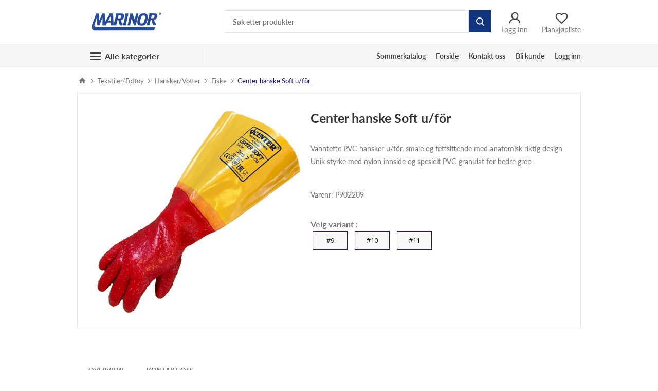

--- FILE ---
content_type: text/html; charset=utf-8
request_url: https://www.marinor.no/center-hanske-soft-uf%C3%B6r
body_size: 27400
content:
<!DOCTYPE html><html lang=nb class=html-product-details-page><head><title>Marinor AS. Center hanske Soft u/f&#xF6;r</title><meta charset=UTF-8><meta name=description content="Vanntette PVC-hansker u/för, smale og tettsittende med anatomisk riktig design&lt;br> Unik styrke med nylon innside og spesielt PVC-granulat for bedre grep"><meta name=keywords content=""><meta name=generator content=nopCommerce><meta name=viewport content="width=device-width, initial-scale=1.0, user-scalable=0, minimum-scale=1.0, maximum-scale=1.0"><link href="https://fonts.googleapis.com/css?family=Open+Sans:400,300,700&amp;display=swap" rel=stylesheet><meta property=og:type content=product><meta property=og:title content="Center hanske Soft u/för"><meta property=og:description content="Vanntette PVC-hansker u/för, smale og tettsittende med anatomisk riktig design Unik styrke med nylon innside og spesielt PVC-granulat for bedre grep"><meta property=og:image content=https://www.marinor.no/images/thumbs/0011484_hansker-soft-ufor_550.jpeg><meta property=og:url content=https://www.marinor.no/center-hanske-soft-uf%C3%B6r><meta property=og:site_name content=Marinor><meta property=twitter:card content=summary><meta property=twitter:site content=Marinor><meta property=twitter:title content="Center hanske Soft u/för"><meta property=twitter:description content="Vanntette PVC-hansker u/för, smale og tettsittende med anatomisk riktig design Unik styrke med nylon innside og spesielt PVC-granulat for bedre grep"><meta property=twitter:image content=https://www.marinor.no/images/thumbs/0011484_hansker-soft-ufor_550.jpeg><meta property=twitter:url content=https://www.marinor.no/center-hanske-soft-uf%C3%B6r><style>.product-details-page .full-description{display:none}.product-details-page .ui-tabs .full-description{display:block}.product-details-page .tabhead-full-description{display:none}.product-details-page .product-specs-box{display:none}.product-details-page .ui-tabs .product-specs-box{display:block}.product-details-page .ui-tabs .product-specs-box .title{display:none}.product-details-page .product-no-reviews,.product-details-page .product-review-links{display:none}</style><script>window.dataLayer=window.dataLayer||[];dataLayer.push({PageType:"ProductPage",PageUrl:"https://www.marinor.no/center-hanske-soft-uf%C3%B6r",UserType:"Guest",email:"guest",ProductID:"8864",ProductName:"Center hanske Soft u/för"})</script><script>(function(n,t,i,r,u){n[r]=n[r]||[];n[r].push({"gtm.start":(new Date).getTime(),event:"gtm.js"});var e=t.getElementsByTagName(i)[0],f=t.createElement(i),o=r!="dataLayer"?"&l="+r:"";f.async=!0;f.src="https://www.googletagmanager.com/gtm.js?id="+u+o;e.parentNode.insertBefore(f,e)})(window,document,"script","dataLayer","GTM-NQWXQXGB")</script><script async src="https://www.googletagmanager.com/gtag/js?id=G-QLRRKTS786"></script><script>function gtag(){dataLayer.push(arguments)}window.dataLayer=window.dataLayer||[];gtag("js",new Date);gtag("config","G-QLRRKTS786")</script><link href=/Themes/Pavilion/Content/css/styles-1.css rel=stylesheet><link href=/Themes/Pavilion/Content/css/tables.css rel=stylesheet><link href=/Themes/Pavilion/Content/css/mobile.css rel=stylesheet><link href=/Themes/Pavilion/Content/css/480-1.css rel=stylesheet><link href=/Themes/Pavilion/Content/css/768.css rel=stylesheet><link href=/Themes/Pavilion/Content/css/1024-1.css rel=stylesheet><link href=/Themes/Pavilion/Content/css/1280-1.css rel=stylesheet><link href=/css/Lato/fonts/latofonts.css rel=stylesheet><link href=/Plugins/SevenSpikes.Core/Styles/perfect-scrollbar.min.css rel=stylesheet><link href=/lib/magnific-popup/magnific-popup.css rel=stylesheet><link href=/Plugins/Widgets.RenderAssProducts/Content/css/checkboxstyles.css rel=stylesheet><link href=/Plugins/SevenSpikes.Nop.Plugins.NopQuickTabs/Themes/Pavilion/Content/QuickTabs.css rel=stylesheet><link href=/Plugins/SevenSpikes.Nop.Plugins.JCarousel/Styles/slick.css rel=stylesheet><link href=/Plugins/SevenSpikes.Nop.Plugins.JCarousel/Themes/Pavilion/Content/JCarousel.css rel=stylesheet><link href=/Plugins/Misc.MultipleWishlists/Content/css/wishliststyles.css rel=stylesheet><link href=/Plugins/SevenSpikes.Nop.Plugins.MegaMenu/Themes/Pavilion/Content/MegaMenu.css rel=stylesheet><link href=/Plugins/SevenSpikes.Nop.Plugins.ProductRibbons/Styles/Ribbons.common.css rel=stylesheet><link href=/Plugins/SevenSpikes.Nop.Plugins.ProductRibbons/Themes/Pavilion/Content/Ribbons.css rel=stylesheet><link href="/css/digiCust.css?d=20250007070017" rel=stylesheet><link href="/Themes/Pavilion/Content/css/theme.custom-1.css?v=113" rel=stylesheet><script src=/Plugins/Misc.DigiLivePrice/Content/scripts/digiliveprice.js></script><body class="notAndroid23 product-details-page-body"><span class=clerk data-template=@live-search data-bind-live-search=#small-searchterms data-live-search-categories=6 data-instant-search-suggestions=3 data-instant-search-pages=6 data-live-search-categories-title=kategorier data-autofill=False data-live-search-products-title=Produkter> </span><noscript><iframe src="https://www.googletagmanager.com/ns.html?id=GTM-NQWXQXGB" height=0 width=0 style=display:none;visibility:hidden></iframe></noscript><div class=ajax-loading-block-window style=display:none></div><div id=dialog-notifications-success title=Melding style=display:none></div><div id=dialog-notifications-error title=Feil style=display:none></div><div id=dialog-notifications-warning title=Advarsel style=display:none></div><div id=bar-notification class=bar-notification-container data-close=Lukk></div><!--[if lte IE 8]><div style=clear:both;height:59px;text-align:center;position:relative><a href=http://www.microsoft.com/windows/internet-explorer/default.aspx target=_blank> <img src=/Themes/Pavilion/Content/img/ie_warning.jpg height=42 width=820 alt="You are using an outdated browser. For a faster, safer browsing experience, upgrade for free today."> </a></div><![endif]--><div class="master-wrapper-page mobile-sticky-logo"><div class="header isGuest"><div class=header-middle><div class=center><div class=header-logo><a href="/" class=logo> <img alt=Marinor src=https://www.marinor.no/images/thumbs/0011492_marinorlogo.png></a></div><div class=search-wrapper><div class="search-box store-search-box"><form method=get id=small-search-box-form action=/search><input type=text class=search-box-text id=small-searchterms autocomplete=off name=q placeholder="Søk etter produkter" aria-label="Søk etter produkter"> <input type=submit class="button-1 search-box-button" value=Søk></form></div></div><div class=header-middle-right-wrapper><div><a href="/login?returnUrl=%2Fcenter-hanske-soft-uf%25C3%25B6r" class=ico-login data-loginurl=/login> <svg width=29 height=29 viewBox="0 0 29 29" fill=none xmlns=http://www.w3.org/2000/svg><path d="M14.5 16.9166C17.8368 16.9166 20.5417 14.2117 20.5417 10.875C20.5417 7.53826 17.8368 4.83331 14.5 4.83331C11.1633 4.83331 8.45837 7.53826 8.45837 10.875C8.45837 14.2117 11.1633 16.9166 14.5 16.9166ZM14.5 16.9166C9.16129 16.9166 4.83337 20.1626 4.83337 24.1666M14.5 16.9166C19.8388 16.9166 24.1667 20.1626 24.1667 24.1666" stroke=#3E3E3E stroke-width=2 stroke-linecap=round /></svg> Logg Inn </a></div><div class=wishlist-nav-box><a href=/wishlist class=ico-wishlist> <span class=wishlist-label> <svg width=25 height=25 viewBox="0 0 25 25" fill=none xmlns=http://www.w3.org/2000/svg><path d="M21.7084 4.80209C21.1763 4.26981 20.5446 3.84756 19.8494 3.55947C19.1541 3.27139 18.4089 3.12311 17.6563 3.12311C16.9037 3.12311 16.1585 3.27139 15.4632 3.55947C14.7679 3.84756 14.1362 4.26981 13.6042 4.80209L12.5 5.90626L11.3959 4.80209C10.3212 3.72741 8.86362 3.12366 7.34379 3.12366C5.82397 3.12366 4.36639 3.72741 3.29171 4.80209C2.21703 5.87677 1.61328 7.33435 1.61328 8.85418C1.61328 10.374 2.21703 11.8316 3.29171 12.9063L4.39588 14.0104L12.5 22.1146L20.6042 14.0104L21.7084 12.9063C22.2407 12.3742 22.6629 11.7425 22.951 11.0473C23.2391 10.352 23.3874 9.60677 23.3874 8.85418C23.3874 8.10158 23.2391 7.35637 22.951 6.6611C22.6629 5.96583 22.2407 5.33413 21.7084 4.80209Z" stroke=#3E3E3E stroke-width=2 stroke-linecap=round stroke-linejoin=round /></svg> Plankjøpliste </span> <span class=wishlist-qty>(0)</span> </a></div></div></div></div><div class=header-lower><div class=center><span class=category-navigation-title>Alle kategorier</span><div class=category-navigation-list-wrapper><ul class="category-navigation-list sticky-flyout"></ul></div><div class=header-menu-parent><div class="header-menu categories-in-side-panel"><div class=close-menu><span>Close</span></div><ul class=mega-menu data-isrtlenabled=false data-enableclickfordropdown=false><li class="mega-menu-categories root-category-items"><a href=/vinter-nyheter><span>VINTER NYHETER!</span></a><li class="has-sublist mega-menu-categories root-category-items"><a class=with-subcategories href=/f%C3%B8rstehjelppleie><span>Kosttilskudd/Helse</span></a><div class=plus-button></div><div class=sublist-wrap><ul class=sublist><li class=back-button><span>Back</span><li><a class=lastLevelCategory href=/kosttilskudd title=Kosttilskudd><span>Kosttilskudd</span></a><li><a class=lastLevelCategory href=/plasteris title=Plaster/Is><span>Plaster/Is</span></a><li><a class=lastLevelCategory href=/bandasjetape title=Bandasje/Tape><span>Bandasje/Tape</span></a><li><a class=lastLevelCategory href=/f%C3%B8rstehjelps-sett title="Førstehjelps sett"><span>F&#xF8;rstehjelps sett</span></a><li><a class=lastLevelCategory href=/salverpleie title=Salver/Pleie><span>Salver/Pleie</span></a></ul></div><li class="has-sublist mega-menu-categories root-category-items"><a class=with-subcategories href=/jul><span>Jul</span></a><div class=plus-button></div><div class=sublist-wrap><ul class=sublist><li class=back-button><span>Back</span><li class=has-sublist><a href=/julelys title=Julelys class=with-subcategories><span>Julelys</span></a><div class=plus-button></div><div class=sublist-wrap><ul class=sublist><li class=back-button><span>Back</span><li><a class=lastLevelCategory href=/lyskjeder title=Lyskjeder><span>Lyskjeder</span></a><li><a class=lastLevelCategory href=/kubbelys title=Kubbelys><span>Kubbelys</span></a><li><a class=lastLevelCategory href=/gravlys title=Gravlys><span>Gravlys</span></a><li><a class=lastLevelCategory href=/juletrelys title=Juletrelys><span>Juletrelys</span></a></ul></div><li class=has-sublist><a href=/julepynt title=Julepynt class=with-subcategories><span>Julepynt</span></a><div class=plus-button></div><div class=sublist-wrap><ul class=sublist><li class=back-button><span>Back</span><li><a class=lastLevelCategory href=/diverse-julepynt title="Diverse Julepynt"><span>Diverse Julepynt</span></a><li><a class=lastLevelCategory href=/lykter title=Lykter><span>Lykter</span></a></ul></div><li class=has-sublist><a href=/kalendergaver title=Gavetips! class=with-subcategories><span>Gavetips!</span></a><div class=plus-button></div><div class=sublist-wrap><ul class=sublist><li class=back-button><span>Back</span><li><a class=lastLevelCategory href=/kalendergaver-til-barn title=Kalendergaver><span>Kalendergaver</span></a><li><a class=lastLevelCategory href=/kalendergave-til-voksne title="Gavetips til voksne"><span>Gavetips til voksne</span></a></ul></div><li><a class=lastLevelCategory href=/diverse-8 title=Rampenissen><span>Rampenissen</span></a></ul></div><li class="has-sublist mega-menu-categories root-category-items"><a class=with-subcategories href=/vintergleder><span>Vinter</span></a><div class=plus-button></div><div class=sublist-wrap><ul class=sublist><li class=back-button><span>Back</span><li class=has-sublist><a href=/vinter-2 title=Vinter class=with-subcategories><span>Vinter</span></a><div class=plus-button></div><div class=sublist-wrap><ul class=sublist><li class=back-button><span>Back</span><li><a class=lastLevelCategory href=/skihjelm title=Skihjelm><span>Skihjelm</span></a><li><a class=lastLevelCategory href=/skistaver title=Skistaver><span>Skistaver</span></a><li><a class=lastLevelCategory href=/truger title=Truger><span>Truger</span></a><li><a class=lastLevelCategory href=/skibriller title=Skibriller><span>Skibriller</span></a><li><a class=lastLevelCategory href=/diverse-5 title=Diverse><span>Diverse</span></a></ul></div><li class=has-sublist><a href=/isfiske-2 title=Isfiske class=with-subcategories><span>Isfiske</span></a><div class=plus-button></div><div class=sublist-wrap><ul class=sublist><li class=back-button><span>Back</span><li><a class=lastLevelCategory href=/isbor-2 title=Isbor><span>Isbor</span></a><li><a class=lastLevelCategory href=/fladen-maximus title=Øse/klepp/för><span>&#xD8;se/klepp/f&#xF6;r</span></a><li><a class=lastLevelCategory href=/fireline title=Pilkesett-/Stikker><span>Pilkesett-/Stikker</span></a><li><a class=lastLevelCategory href=/sluker title=Blinker/sluker><span>Blinker/sluker</span></a><li><a class=lastLevelCategory href=/diverse title=Diverse><span>Diverse</span></a></ul></div><li class=has-sublist><a href=/skism%C3%B8ring title=Skismøring class=with-subcategories><span>Skism&#xF8;ring</span></a><div class=plus-button></div><div class=sublist-wrap><ul class=sublist><li class=back-button><span>Back</span><li><a class=lastLevelCategory href=/rode title=Rode><span>Rode</span></a><li><a class=lastLevelCategory href=/swix-klister title="Swix Klister"><span>Swix Klister</span></a><li><a class=lastLevelCategory href=/swix-voks title="Swix Voks"><span>Swix Voks</span></a><li><a class=lastLevelCategory href=/vedlikehold title=Vedlikehold><span>Vedlikehold</span></a><li><a class=lastLevelCategory href=/tilbeh%C3%B8r-16 title=Tilbehør><span>Tilbeh&#xF8;r</span></a></ul></div><li class=has-sublist><a href=/akebrett-etc title="Akebrett etc." class=with-subcategories><span>Akebrett etc.</span></a><div class=plus-button></div><div class=sublist-wrap><ul class=sublist><li class=back-button><span>Back</span><li><a class=lastLevelCategory href=/reservedeler-hamax title="Reservedeler Hamax"><span>Reservedeler Hamax</span></a></ul></div><li><a class=lastLevelCategory href=/sn%C3%B8rydding title=Snørydding><span>Sn&#xF8;rydding</span></a><li><a class=lastLevelCategory href=/brodder title=Brodder><span>Brodder</span></a></ul></div><li class="mega-menu-categories root-category-items"><a href=/godteri><span>Godteri</span></a><li class="mega-menu-categories root-category-items"><a href=/hundeleker><span>Hundeleker</span></a><li class="has-sublist mega-menu-categories root-category-items"><a class=with-subcategories href=/hushjem><span>Hus og Hjem</span></a><div class=plus-button></div><div class=sublist-wrap><ul class=sublist><li class=back-button><span>Back</span><li class=has-sublist><a href=/hjem title=Hjem class=with-subcategories><span>Hjem</span></a><div class=plus-button></div><div class=sublist-wrap><ul class=sublist><li class=back-button><span>Back</span><li><a class=lastLevelCategory href=/flagg title=Flagg><span>Flagg</span></a><li><a class=lastLevelCategory href=/rengj%C3%B8ring title=Rengjøring><span>Rengj&#xF8;ring</span></a><li><a class=lastLevelCategory href=/utstyr-3 title=Utstyr><span>Utstyr</span></a><li><a class=lastLevelCategory href=/skadedyr title=Skadedyr><span>Skadedyr</span></a><li><a class=lastLevelCategory href=/diverse-2 title=Diverse><span>Diverse</span></a><li><a class=lastLevelCategory href=/interi%C3%B8r title=Interiør><span>Interi&#xF8;r</span></a><li><a class=lastLevelCategory href=/bilpleie title=Bilpleie><span>Bilpleie</span></a></ul></div><li class=has-sublist><a href=/hage title=Hage class=with-subcategories><span>Hage</span></a><div class=plus-button></div><div class=sublist-wrap><ul class=sublist><li class=back-button><span>Back</span><li><a class=lastLevelCategory href=/hageredskaper title=Hageredskaper><span>Hageredskaper</span></a><li><a class=lastLevelCategory href=/koblingerslanger title=Koblinger/Slanger><span>Koblinger/Slanger</span></a><li><a class=lastLevelCategory href=/n%C3%A6ringfr%C3%B8 title=Næring/Frø><span>N&#xE6;ring/Fr&#xF8;</span></a><li><a class=lastLevelCategory href=/fuglemater title=Fuglemater><span>Fuglemater</span></a><li><a class=lastLevelCategory href=/grilling title=Grilling><span>Grilling</span></a></ul></div><li class=has-sublist><a href=/verkt%C3%B8y title=Verktøy class=with-subcategories><span>Verkt&#xF8;y</span></a><div class=plus-button></div><div class=sublist-wrap><ul class=sublist><li class=back-button><span>Back</span><li><a class=lastLevelCategory href=/limtape title=Lim/Tape><span>Lim/Tape</span></a><li><a class=lastLevelCategory href=/sm%C3%B8reolje title=Smøre/Olje><span>Sm&#xF8;re/Olje</span></a><li><a class=lastLevelCategory href=/maleutstyr title=Maleutstyr><span>Maleutstyr</span></a><li><a class=lastLevelCategory href=/h%C3%A5ndverkt%C3%B8y title=Håndverktøy><span>H&#xE5;ndverkt&#xF8;y</span></a><li><a class=lastLevelCategory href=/el-materiell title="El materiell"><span>El materiell</span></a><li><a class=lastLevelCategory href=/sn%C3%B8-rydding title=Snørydding><span>Sn&#xF8;rydding</span></a><li><a class=lastLevelCategory href=/silikon-bestillingsvare title="Silikon (bestillingsvare)"><span>Silikon (bestillingsvare)</span></a><li><a class=lastLevelCategory href=/div-utstyr-2 title=Diverse><span>Diverse</span></a></ul></div><li class=has-sublist><a href=/kj%C3%B8kken-2 title=Kjøkken class=with-subcategories><span>Kj&#xF8;kken</span></a><div class=plus-button></div><div class=sublist-wrap><ul class=sublist><li class=back-button><span>Back</span><li><a class=lastLevelCategory href=/redskaper title=Redskaper><span>Redskaper</span></a><li><a class=lastLevelCategory href=/sakser title=Sakser><span>Sakser</span></a><li><a class=lastLevelCategory href=/elektrisk title=Elektrisk><span>Elektrisk</span></a><li><a class=lastLevelCategory href=/thermometer title=Termometer><span>Termometer</span></a><li><a class=lastLevelCategory href=/glasst%C3%B8y title=Glasstøy><span>Glasst&#xF8;y</span></a><li><a class=lastLevelCategory href=/kniv-2 title=Kniv><span>Kniv</span></a><li><a class=lastLevelCategory href=/bakeutstyr title=Bakeutstyr><span>Bakeutstyr</span></a><li><a class=lastLevelCategory href=/sm%C3%A5elektrisk-fra-wilfa title="Småelektrisk fra Wilfa"><span>Sm&#xE5;elektrisk fra Wilfa</span></a></ul></div></ul></div><li class="has-sublist mega-menu-categories root-category-items"><a class=with-subcategories href=/lek><span>Lek</span></a><div class=plus-button></div><div class=sublist-wrap><ul class=sublist><li class=back-button><span>Back</span><li class=has-sublist><a href=/badesommer title=Bade/Sommer class=with-subcategories><span>Bade/Sommer</span></a><div class=plus-button></div><div class=sublist-wrap><ul class=sublist><li class=back-button><span>Back</span><li><a class=lastLevelCategory href=/basseng title=Basseng><span>Basseng</span></a><li><a class=lastLevelCategory href=/madrasserringer title=Madrasser/ringer><span>Madrasser/ringer</span></a><li><a class=lastLevelCategory href=/vannleker title=Vannleker><span>Vannleker</span></a><li><a class=lastLevelCategory href=/strandleker title=Strandleker><span>Strandleker</span></a><li><a class=lastLevelCategory href=/hageleker title=Hageleker><span>Hageleker</span></a><li><a class=lastLevelCategory href=/tilbeh%C3%B8r-15 title=Tilbehør><span>Tilbeh&#xF8;r</span></a></ul></div><li class=has-sublist><a href=/leker title=Leker class=with-subcategories><span>Leker</span></a><div class=plus-button></div><div class=sublist-wrap><ul class=sublist><li class=back-button><span>Back</span><li><a class=lastLevelCategory href=/dukker-2 title=Dukker><span>Dukker</span></a><li><a class=lastLevelCategory href=/rampenissen title=Rampenissen><span>Rampenissen</span></a><li><a class=lastLevelCategory href=/slim title=Slim><span>Slim</span></a><li><a class=lastLevelCategory href=/lekebiler title=Lekebiler><span>Lekebiler</span></a><li><a class=lastLevelCategory href=/kosefisk-2 title=Kosefisk><span>Kosefisk</span></a><li><a class=lastLevelCategory href=/diverse-leker title="Diverse Leker"><span>Diverse Leker</span></a></ul></div><li class=has-sublist><a href=/spill title=Spill class=with-subcategories><span>Spill</span></a><div class=plus-button></div><div class=sublist-wrap><ul class=sublist><li class=back-button><span>Back</span><li><a class=lastLevelCategory href=/brettspill title=Brettspill><span>Brettspill</span></a><li><a class=lastLevelCategory href=/kortspill title=Kortspill><span>Kortspill</span></a><li><a class=lastLevelCategory href=/divspill title=Div.spill><span>Div.spill</span></a></ul></div><li class=has-sublist><a href=/fargetegne title=Farge/Tegne class=with-subcategories><span>Farge/Tegne</span></a><div class=plus-button></div><div class=sublist-wrap><ul class=sublist><li class=back-button><span>Back</span><li><a class=lastLevelCategory href=/malesaker title=Malesaker><span>Malesaker</span></a><li><a class=lastLevelCategory href=/tegnesaker title=Tegnesaker><span>Tegnesaker</span></a><li><a class=lastLevelCategory href=/diverse-6 title=Diverse><span>Diverse</span></a></ul></div></ul></div><li class="has-sublist mega-menu-categories root-category-items"><a class=with-subcategories href=/flyteplagg><span>Flyteplagg</span></a><div class=plus-button></div><div class=sublist-wrap><ul class=sublist><li class=back-button><span>Back</span><li class=has-sublist><a href=/dresser title=Flyteplagg class=with-subcategories><span>Flyteplagg</span></a><div class=plus-button></div><div class=sublist-wrap><ul class=sublist><li class=back-button><span>Back</span><li><a class=lastLevelCategory href=/maximus title=Dresser><span>Dresser</span></a><li><a class=lastLevelCategory href=/pro title=Jakker><span>Jakker</span></a><li><a class=lastLevelCategory href=/848 title=Bukser><span>Bukser</span></a></ul></div><li class=has-sublist><a href=/flytevester title=Flytevester class=with-subcategories><span>Flytevester</span></a><div class=plus-button></div><div class=sublist-wrap><ul class=sublist><li class=back-button><span>Back</span><li><a class=lastLevelCategory href=/redningsvester title=Redningsvester><span>Redningsvester</span></a><li><a class=lastLevelCategory href=/seilervester title=Seilervester><span>Seilervester</span></a><li><a class=lastLevelCategory href=/oppbl%C3%A5sbare title=Oppblåsbare><span>Oppbl&#xE5;sbare</span></a><li><a class=lastLevelCategory href=/hybrid title=Padlevest><span>Padlevest</span></a></ul></div><li class=has-sublist><a href=/tilbeh%C3%B8r title=Tilbehør class=with-subcategories><span>Tilbeh&#xF8;r</span></a><div class=plus-button></div><div class=sublist-wrap><ul class=sublist><li class=back-button><span>Back</span><li><a class=lastLevelCategory href=/div-utstyr-3 title=Diverse><span>Diverse</span></a></ul></div></ul></div><li class="has-sublist mega-menu-categories root-category-items"><a class=with-subcategories href=/tekstilerfott%C3%B8y><span>Tekstiler/Fott&#xF8;y</span></a><div class=plus-button></div><div class=sublist-wrap><ul class=sublist><li class=back-button><span>Back</span><li class=has-sublist><a href=/yttert%C3%B8y title=Yttertøy class=with-subcategories><span>Yttert&#xF8;y</span></a><div class=plus-button></div><div class=sublist-wrap><ul class=sublist><li class=back-button><span>Back</span><li><a class=lastLevelCategory href=/jakker-2 title=Jakker><span>Jakker</span></a><li><a class=lastLevelCategory href=/regnt%C3%B8y title=Regntøy><span>Regnt&#xF8;y</span></a><li><a class=lastLevelCategory href=/poncho title=Poncho><span>Poncho</span></a></ul></div><li class=has-sublist><a href=/kl%C3%A6r title=Klær class=with-subcategories><span>Kl&#xE6;r</span></a><div class=plus-button></div><div class=sublist-wrap><ul class=sublist><li class=back-button><span>Back</span><li><a class=lastLevelCategory href=/fleece title=Fleece><span>Fleece</span></a><li><a class=lastLevelCategory href=/bukser-2 title=Bukser><span>Bukser</span></a><li><a class=lastLevelCategory href=/t-skjorter title=T-Skjorter/Pique><span>T-Skjorter/Pique</span></a><li><a class=lastLevelCategory href=/pullover-2 title=Pullover><span>Pullover</span></a><li><a class=lastLevelCategory href=/div-2 title=Diverse><span>Diverse</span></a><li><a class=lastLevelCategory href=/badet%C3%B8y title=Badetøy><span>Badet&#xF8;y</span></a></ul></div><li class=has-sublist><a href=/str%C3%B8mper title=Sokker class=with-subcategories><span>Sokker</span></a><div class=plus-button></div><div class=sublist-wrap><ul class=sublist><li class=back-button><span>Back</span><li><a class=lastLevelCategory href=/barn title=Barn><span>Barn</span></a><li><a class=lastLevelCategory href=/ull-2 title=Ull/Ragg><span>Ull/Ragg</span></a><li><a class=lastLevelCategory href=/hverdags title=Hverdags><span>Hverdags</span></a></ul></div><li class=has-sublist><a href=/hodeplagg title=Hodeplagg class=with-subcategories><span>Hodeplagg</span></a><div class=plus-button></div><div class=sublist-wrap><ul class=sublist><li class=back-button><span>Back</span><li><a class=lastLevelCategory href=/barn-2 title=Barn><span>Barn</span></a><li><a class=lastLevelCategory href=/lue title=Lue><span>Lue</span></a><li><a class=lastLevelCategory href=/caps title=Caps><span>Caps</span></a><li><a class=lastLevelCategory href=/buff title=Buff><span>Buff</span></a><li><a class=lastLevelCategory href=/skipperluer title=Skipperluer><span>Skipperluer</span></a></ul></div><li class=has-sublist><a href=/ull title=Ullundertøy class=with-subcategories><span>Ullundert&#xF8;y</span></a><div class=plus-button></div><div class=sublist-wrap><ul class=sublist><li class=back-button><span>Back</span><li><a class=lastLevelCategory href=/tr%C3%B8ye title=Trøye><span>Tr&#xF8;ye</span></a><li><a class=lastLevelCategory href=/longs title=Longs><span>Longs</span></a></ul></div><li class=has-sublist><a href=/hansker title=Hansker/Votter class=with-subcategories><span>Hansker/Votter</span></a><div class=plus-button></div><div class=sublist-wrap><ul class=sublist><li class=back-button><span>Back</span><li><a class=lastLevelCategory href=/barn-4 title=Barn><span>Barn</span></a><li><a class=lastLevelCategory href=/arbeid-2 title=Arbeid><span>Arbeid</span></a><li><a class=lastLevelCategory href=/fiske-3 title=Fiske><span>Fiske</span></a><li><a class=lastLevelCategory href=/fleece-2 title=Fleece><span>Fleece</span></a><li><a class=lastLevelCategory href=/ski title=Ski/Alpin><span>Ski/Alpin</span></a><li><a class=lastLevelCategory href=/engangshansker title=Engangshansker><span>Engangshansker</span></a></ul></div><li class=has-sublist><a href=/fott%C3%B8y title=Fottøy class=with-subcategories><span>Fott&#xF8;y</span></a><div class=plus-button></div><div class=sublist-wrap><ul class=sublist><li class=back-button><span>Back</span><li><a class=lastLevelCategory href=/sko title=Tøfler><span>T&#xF8;fler</span></a><li><a class=lastLevelCategory href=/st%C3%B8vler title=Støvler><span>St&#xF8;vler</span></a><li><a class=lastLevelCategory href=/clogsslippers title=Clogs/Slippers><span>Clogs/Slippers</span></a></ul></div><li class=has-sublist><a href=/tilbeh%C3%B8r-8 title=Tilbehør class=with-subcategories><span>Tilbeh&#xF8;r</span></a><div class=plus-button></div><div class=sublist-wrap><ul class=sublist><li class=back-button><span>Back</span><li><a class=lastLevelCategory href=/impregnering title=Impregnering><span>Impregnering</span></a><li><a class=lastLevelCategory href=/skokrem title=Skokrem><span>Skokrem</span></a><li><a class=lastLevelCategory href=/s%C3%A5ler title=Såler><span>S&#xE5;ler</span></a><li><a class=lastLevelCategory href=/lisser title=Skolisser><span>Skolisser</span></a><li><a class=lastLevelCategory href=/div-3 title=Diverse><span>Diverse</span></a></ul></div></ul></div><li class="has-sublist mega-menu-categories root-category-items"><a class=with-subcategories href=/turutstyr><span>Tur/Utstyr</span></a><div class=plus-button></div><div class=sublist-wrap><ul class=sublist><li class=back-button><span>Back</span><li class=has-sublist><a href=/matdrikke title=Mat/Drikke class=with-subcategories><span>Mat/Drikke</span></a><div class=plus-button></div><div class=sublist-wrap><ul class=sublist><li class=back-button><span>Back</span><li><a class=lastLevelCategory href=/turmat title=Turmat><span>Turmat</span></a><li><a class=lastLevelCategory href=/thermosflasker title=Termos/Flasker><span>Termos/Flasker</span></a><li><a class=lastLevelCategory href=/koppservice title=Kopp/Servise/Bestikk><span>Kopp/Servise/Bestikk</span></a><li><a class=lastLevelCategory href=/treprodukter title=Treprodukter><span>Treprodukter</span></a></ul></div><li class=has-sublist><a href=/overnatting title=Overnatting class=with-subcategories><span>Overnatting</span></a><div class=plus-button></div><div class=sublist-wrap><ul class=sublist><li class=back-button><span>Back</span><li><a class=lastLevelCategory href=/telt title=Telt><span>Telt</span></a><li><a class=lastLevelCategory href=/soveposer title=Soveposer><span>Soveposer</span></a><li><a class=lastLevelCategory href=/luftliggeunderlag title=Sitte-/Liggeunderlag><span>Sitte-/Liggeunderlag</span></a><li><a class=lastLevelCategory href=/tilbeh%C3%B8r-7 title=Tilbehør><span>Tilbeh&#xF8;r</span></a></ul></div><li class=has-sublist><a href=/brennereutstyr title=Brennere/Utstyr class=with-subcategories><span>Brennere/Utstyr</span></a><div class=plus-button></div><div class=sublist-wrap><ul class=sublist><li class=back-button><span>Back</span><li><a class=lastLevelCategory href=/brennere title=Brennere/Røkeovn><span>Brennere/R&#xF8;keovn</span></a><li><a class=lastLevelCategory href=/gass title=Gass><span>Gass</span></a><li><a class=lastLevelCategory href=/stormkj%C3%B8kken title=Stormkjøkken><span>Stormkj&#xF8;kken</span></a><li><a class=lastLevelCategory href=/kjelepanner title=Kjele/Panner><span>Kjele/Panner</span></a><li><a class=lastLevelCategory href=/grill title=Bål/Opptenning><span>B&#xE5;l/Opptenning</span></a><li><a class=lastLevelCategory href=/tilbeh%C3%B8r-12 title=Tilbehør><span>Tilbeh&#xF8;r</span></a></ul></div><li class=has-sublist><a href=/sekkerbag title=Sekker/Bag class=with-subcategories><span>Sekker/Bag</span></a><div class=plus-button></div><div class=sublist-wrap><ul class=sublist><li class=back-button><span>Back</span><li><a class=lastLevelCategory href=/ryggsekker title=Sekk/bag><span>Sekk/bag</span></a><li><a class=lastLevelCategory href=/hoftebelter title=Hoftebelter><span>Hoftebelter</span></a><li><a class=lastLevelCategory href=/stolsekker title=Stolsekker><span>Stolsekker</span></a><li><a class=lastLevelCategory href=/tilbeh%C3%B8r-13 title=Tilbehør><span>Tilbeh&#xF8;r</span></a></ul></div><li class=has-sublist><a href=/kniv title=Kniv class=with-subcategories><span>Kniv</span></a><div class=plus-button></div><div class=sublist-wrap><ul class=sublist><li class=back-button><span>Back</span><li><a class=lastLevelCategory href=/kj%C3%B8kken title=Kjøkken><span>Kj&#xF8;kken</span></a><li><a class=lastLevelCategory href=/fiske-2 title=Fiske><span>Fiske</span></a><li><a class=lastLevelCategory href=/arbeid title=Arbeid><span>Arbeid</span></a><li><a class=lastLevelCategory href=/helle title=Helle><span>Helle</span></a><li><a class=lastLevelCategory href=/brusletto title=Brusletto><span>Brusletto</span></a><li><a class=lastLevelCategory href=/slipebryne title=Slipeverktøy><span>Slipeverkt&#xF8;y</span></a><li><a class=lastLevelCategory href=/multi title=Multiverktøy/Lommekniv><span>Multiverkt&#xF8;y/Lommekniv</span></a></ul></div><li class=has-sublist><a href=/lyslamper title=Lys/Lamper class=with-subcategories><span>Lys/Lamper</span></a><div class=plus-button></div><div class=sublist-wrap><ul class=sublist><li class=back-button><span>Back</span><li><a class=lastLevelCategory href=/stavlykt title=Stavlykt><span>Stavlykt</span></a><li><a class=lastLevelCategory href=/hodelykt title=Hodelykt><span>Hodelykt</span></a><li><a class=lastLevelCategory href=/arbeidslamper title=Arbeidslamper><span>Arbeidslamper</span></a><li><a class=lastLevelCategory href=/batteri title=Batteri><span>Batteri</span></a></ul></div><li class=has-sublist><a href=/utstyr title=Utstyr class=with-subcategories><span>Utstyr</span></a><div class=plus-button></div><div class=sublist-wrap><ul class=sublist><li class=back-button><span>Back</span><li><a class=lastLevelCategory href=/kompass title=Kart/Kompass><span>Kart/Kompass</span></a><li><a class=lastLevelCategory href=/kikkert title=Kikkert><span>Kikkert</span></a><li><a class=lastLevelCategory href=/pakkremmer title=Pakkremmer><span>Pakkremmer</span></a><li><a class=lastLevelCategory href=/vandrestaver title=Vandrestaver><span>Vandrestaver</span></a><li><a class=lastLevelCategory href=/refleks title=Refleks><span>Refleks</span></a><li><a class=lastLevelCategory href=/camping title=Camping><span>Camping</span></a><li><a class=lastLevelCategory href=/mygg title=Myggprodukter><span>Myggprodukter</span></a></ul></div><li class=has-sublist><a href=/jakt title=Jakt class=with-subcategories><span>Jakt</span></a><div class=plus-button></div><div class=sublist-wrap><ul class=sublist><li class=back-button><span>Back</span><li><a class=lastLevelCategory href=/slakteutstyr title=Slakteutstyr><span>Slakteutstyr</span></a><li><a class=lastLevelCategory href=/vakuumpakker-poser title=Vakuumpakker-/poser><span>Vakuumpakker-/poser</span></a><li><a class=lastLevelCategory href=/tilbeh%C3%B8r-14 title=Tilbehør><span>Tilbeh&#xF8;r</span></a></ul></div></ul></div><li class="has-sublist mega-menu-categories root-category-items"><a class=with-subcategories href=/b%C3%A5tliv><span>B&#xE5;tliv</span></a><div class=plus-button></div><div class=sublist-wrap><ul class=sublist><li class=back-button><span>Back</span><li class=has-sublist><a href=/b%C3%A5t-tilbeh%C3%B8r title="Båt tilbehør" class=with-subcategories><span>B&#xE5;t tilbeh&#xF8;r</span></a><div class=plus-button></div><div class=sublist-wrap><ul class=sublist><li class=back-button><span>Back</span><li><a class=lastLevelCategory href=/lense%C3%B8se title=Lense/Øse><span>Lense/&#xD8;se</span></a><li><a class=lastLevelCategory href=/bensin-kanner title=Bensinkanner><span>Bensinkanner</span></a><li><a class=lastLevelCategory href=/anker title=Anker><span>Anker</span></a><li><a class=lastLevelCategory href=/%C3%A5rer title=Årer><span>&#xC5;rer</span></a><li><a class=lastLevelCategory href=/gummib%C3%A5t title=Gummibåt><span>Gummib&#xE5;t</span></a><li><a class=lastLevelCategory href=/div-utstyr title=Diverse><span>Diverse</span></a></ul></div><li class=has-sublist><a href=/b%C3%B8yerbl%C3%A5ser title=Bøyer/Blåser class=with-subcategories><span>B&#xF8;yer/Bl&#xE5;ser</span></a><div class=plus-button></div><div class=sublist-wrap><ul class=sublist><li class=back-button><span>Back</span><li><a class=lastLevelCategory href=/fendere title=Fendere><span>Fendere</span></a><li><a class=lastLevelCategory href=/b%C3%B8yer title=Bøyer/Blåser><span>B&#xF8;yer/Bl&#xE5;ser</span></a><li><a class=lastLevelCategory href=/teineflott%C3%B8r title=Teineflottør><span>Teineflott&#xF8;r</span></a></ul></div><li class=has-sublist><a href=/tau title=Tau class=with-subcategories><span>Tau</span></a><div class=plus-button></div><div class=sublist-wrap><ul class=sublist><li class=back-button><span>Back</span><li><a class=lastLevelCategory href=/synketau title=Synketau><span>Synketau</span></a><li><a class=lastLevelCategory href=/flytetau title=Flytetau><span>Flytetau</span></a><li><a class=lastLevelCategory href=/fort%C3%B8yningstau-4 title=Fortøyningstau><span>Fort&#xF8;yningstau</span></a><li><a class=lastLevelCategory href=/garnteinetau title=Garn/Teinetau><span>Garn/Teinetau</span></a><li><a class=lastLevelCategory href=/pakkbensel title=Pakketau/Bensel><span>Pakketau/Bensel</span></a><li><a class=lastLevelCategory href=/div-tau title=Diverse><span>Diverse</span></a></ul></div><li class=has-sublist><a href=/jernvare title=Jernvare class=with-subcategories><span>Jernvare</span></a><div class=plus-button></div><div class=sublist-wrap><ul class=sublist><li class=back-button><span>Back</span><li><a class=lastLevelCategory href=/zinkanoder title=Zinkanoder><span>Zinkanoder</span></a><li><a class=lastLevelCategory href=/sjakkler title=Sjakler><span>Sjakler</span></a><li><a class=lastLevelCategory href=/karabinkrok title=Karabinkrok><span>Karabinkrok</span></a><li><a class=lastLevelCategory href=/slange-wire-klemme title="Slange/ Wireklemme"><span>Slange/ Wireklemme</span></a><li><a class=lastLevelCategory href=/brygge title=Brygge><span>Brygge</span></a><li><a class=lastLevelCategory href=/kjetting title=Kjetting><span>Kjetting</span></a><li><a class=lastLevelCategory href=/hengel%C3%A5s title=Hengelås><span>Hengel&#xE5;s</span></a><li><a class=lastLevelCategory href=/div-jernvare title=Diverse><span>Diverse</span></a></ul></div></ul></div><li class="has-sublist mega-menu-categories root-category-items"><a class=with-subcategories href=/sportfritid><span>Sport/Fritid</span></a><div class=plus-button></div><div class=sublist-wrap><ul class=sublist><li class=back-button><span>Back</span><li class=has-sublist><a href=/sport title=Sport class=with-subcategories><span>Sport</span></a><div class=plus-button></div><div class=sublist-wrap><ul class=sublist><li class=back-button><span>Back</span><li><a class=lastLevelCategory href=/fotball title=Fotball><span>Fotball</span></a><li><a class=lastLevelCategory href=/badmintontennis title=Bordtennis/Badminton><span>Bordtennis/Badminton</span></a><li><a class=lastLevelCategory href=/sv%C3%B8mmedykke title=Svømme/Dykke><span>Sv&#xF8;mme/Dykke</span></a><li><a class=lastLevelCategory href=/sykkel title=Sykkel><span>Sykkel</span></a><li><a class=lastLevelCategory href=/pil-og-bue title="Pil og Bue"><span>Pil og Bue</span></a><li><a class=lastLevelCategory href=/klisterrens title=Klister/Rens><span>Klister/Rens</span></a><li><a class=lastLevelCategory href=/st%C3%B8ttebeskyttelse title=Støtte/Beskyttelse><span>St&#xF8;tte/Beskyttelse</span></a><li><a class=lastLevelCategory href=/diverse-7 title=Diverse><span>Diverse</span></a></ul></div><li class=has-sublist><a href=/sol title=Sol/Briller class=with-subcategories><span>Sol/Briller</span></a><div class=plus-button></div><div class=sublist-wrap><ul class=sublist><li class=back-button><span>Back</span><li><a class=lastLevelCategory href=/solbriller title=Solbriller><span>Solbriller</span></a><li><a class=lastLevelCategory href=/lesebriller title=Lesebriller><span>Lesebriller</span></a><li><a class=lastLevelCategory href=/solkrem title=Solkrem><span>Solkrem</span></a><li><a class=lastLevelCategory href=/utstyr-2 title=Utstyr><span>Utstyr</span></a><li><a class=lastLevelCategory href=/diverse-4 title=Diverse><span>Diverse</span></a></ul></div></ul></div><li class="has-sublist mega-menu-categories root-category-items"><a class=with-subcategories href=/fiske-stengersn%C3%B8rer><span>Sett/Stenger/Sneller</span></a><div class=plus-button></div><div class=sublist-wrap><ul class=sublist><li class=back-button><span>Back</span><li class=has-sublist><a href=/fiskesett-til-barn title=Barnefiske class=with-subcategories><span>Barnefiske</span></a><div class=plus-button></div><div class=sublist-wrap><ul class=sublist><li class=back-button><span>Back</span><li><a class=lastLevelCategory href=/sj%C3%B8 title=Hav-/Fjordfiske><span>Hav-/Fjordfiske</span></a><li><a class=lastLevelCategory href=/ferskvann title=Sjø-/Laks><span>Sj&#xF8;-/Laks</span></a><li><a class=lastLevelCategory href=/kombinasjoner title="Allround - Ferskvann"><span>Allround - Ferskvann</span></a><li><a class=lastLevelCategory href=/flue title=Flue><span>Flue</span></a><li><a class=lastLevelCategory href=/tilbud title=Barn><span>Barn</span></a></ul></div><li class=has-sublist><a href=/for-barn title=Kombinasjoner class=with-subcategories><span>Kombinasjoner</span></a><div class=plus-button></div><div class=sublist-wrap><ul class=sublist><li class=back-button><span>Back</span><li><a class=lastLevelCategory href=/fiskesett-2 title=Hav-/Fjordfiske><span>Hav-/Fjordfiske</span></a><li><a class=lastLevelCategory href=/piraten title=Haspelstang><span>Haspelstang</span></a><li><a class=lastLevelCategory href=/multiplikator-2 title=Multiplikator><span>Multiplikator</span></a></ul></div><li class=has-sublist><a href=/stenger title=Fiskestenger class=with-subcategories><span>Fiskestenger</span></a><div class=plus-button></div><div class=sublist-wrap><ul class=sublist><li class=back-button><span>Back</span><li><a class=lastLevelCategory href=/sj%C3%B8-2 title=Hav-/Fjordfiske><span>Hav-/Fjordfiske</span></a><li><a class=lastLevelCategory href=/ferskvann-2 title=Haspel><span>Haspel</span></a><li><a class=lastLevelCategory href=/hav title=Spinn><span>Spinn</span></a><li><a class=lastLevelCategory href=/b%C3%A5t title=Teleskop><span>Teleskop</span></a><li><a class=lastLevelCategory href=/tilbeh%C3%B8r-2 title=Meite><span>Meite</span></a></ul></div><li class=has-sublist><a href=/sneller title=Sneller class=with-subcategories><span>Sneller</span></a><div class=plus-button></div><div class=sublist-wrap><ul class=sublist><li class=back-button><span>Back</span><li><a class=lastLevelCategory href=/multiplikator title=Multiplikatorsnelle><span>Multiplikatorsnelle</span></a><li><a class=lastLevelCategory href=/haspel title=Haspelsnelle><span>Haspelsnelle</span></a><li><a class=lastLevelCategory href=/lukket title="Lukket snelle"><span>Lukket snelle</span></a><li><a class=lastLevelCategory href=/fluemark title=Flue-/Marksnelle><span>Flue-/Marksnelle</span></a></ul></div><li class=has-sublist><a href=/sn%C3%B8rer title=Tilbehør class=with-subcategories><span>Tilbeh&#xF8;r</span></a><div class=plus-button></div><div class=sublist-wrap><ul class=sublist><li class=back-button><span>Back</span><li><a class=lastLevelCategory href=/harper title=Stangholder><span>Stangholder</span></a><li><a class=lastLevelCategory href=/fiskehjul title=Olje><span>Olje</span></a><li><a class=lastLevelCategory href=/lodd title=Belte><span>Belte</span></a><li><a class=lastLevelCategory href=/stangringertoppringer title=Stangringer/Toppringer><span>Stangringer/Toppringer</span></a></ul></div><li class=has-sublist><a href=/barnefiske title=Barnefiske class=with-subcategories><span>Barnefiske</span></a><div class=plus-button></div><div class=sublist-wrap><ul class=sublist><li class=back-button><span>Back</span><li><a class=lastLevelCategory href=/piraten-2 title=Piraten><span>Piraten</span></a></ul></div></ul></div><li class="has-sublist mega-menu-categories root-category-items"><a class=with-subcategories href=/fiske-sluk><span>Sj&#xF8;-/Havfiske</span></a><div class=plus-button></div><div class=sublist-wrap><ul class=sublist><li class=back-button><span>Back</span><li class=has-sublist><a href=/h%C3%A5ndsn%C3%B8rer-og-tilbeh%C3%B8r title="Snører og tilbehør" class=with-subcategories><span>Sn&#xF8;rer og tilbeh&#xF8;r</span></a><div class=plus-button></div><div class=sublist-wrap><ul class=sublist><li class=back-button><span>Back</span><li><a class=lastLevelCategory href=/harper-og-fiskejul title="Harper og fiskehjul"><span>Harper og fiskehjul</span></a><li><a class=lastLevelCategory href=/kroksett-2 title=Kroksett><span>Kroksett</span></a><li><a class=lastLevelCategory href=/gummimark-og-rykk title="Gummimakk og Rykk"><span>Gummimakk og Rykk</span></a><li><a class=lastLevelCategory href=/lodds%C3%B8kker title=Lodd/Søkker><span>Lodd/S&#xF8;kker</span></a></ul></div><li class=has-sublist><a href=/sildesluk title=Pilker class=with-subcategories><span>Pilker</span></a><div class=plus-button></div><div class=sublist-wrap><ul class=sublist><li class=back-button><span>Back</span><li><a class=lastLevelCategory href=/%C3%B8konomipk title=Pilkesett><span>Pilkesett</span></a><li><a class=lastLevelCategory href=/enkle-sluk title="Enkle Pilker"><span>Enkle Pilker</span></a></ul></div><li class=has-sublist><a href=/skjesluk title=Softbait/Jig class=with-subcategories><span>Softbait/Jig</span></a><div class=plus-button></div><div class=sublist-wrap><ul class=sublist><li class=back-button><span>Back</span><li><a class=lastLevelCategory href=/%C3%B8konomipk-2 title="I sett"><span>I sett</span></a><li><a class=lastLevelCategory href=/sluk title=Enkeltvis><span>Enkeltvis</span></a></ul></div><li class=has-sublist><a href=/ferskvann-sluk title=Sluk class=with-subcategories><span>Sluk</span></a><div class=plus-button></div><div class=sublist-wrap><ul class=sublist><li class=back-button><span>Back</span><li><a class=lastLevelCategory href=/sluk-2 title=Enkeltvis><span>Enkeltvis</span></a><li><a class=lastLevelCategory href=/drag title=3-Pk.Sluk><span>3-Pk.Sluk</span></a><li><a class=lastLevelCategory href=/wobbler title="Sluk - Økonomipakke"><span>Sluk - &#xD8;konomipakke</span></a><li><a class=lastLevelCategory href=/kampanje-2 title="Sluk - Kampanjepakke"><span>Sluk - Kampanjepakke</span></a></ul></div><li class=has-sublist><a href=/garnfiske title=Garnfiske class=with-subcategories><span>Garnfiske</span></a><div class=plus-button></div><div class=sublist-wrap><ul class=sublist><li class=back-button><span>Back</span><li><a class=lastLevelCategory href=/sj%C3%B8garn-2 title=Sjøgarn><span>Sj&#xF8;garn</span></a><li><a class=lastLevelCategory href=/sniksn%C3%B8re title=Sniksnøre><span>Sniksn&#xF8;re</span></a><li><a class=lastLevelCategory href=/liner title=Liner><span>Liner</span></a></ul></div><li class=has-sublist><a href=/teinerruser-2 title=Teiner/ruser class=with-subcategories><span>Teiner/ruser</span></a><div class=plus-button></div><div class=sublist-wrap><ul class=sublist><li class=back-button><span>Back</span><li><a class=lastLevelCategory href=/teiner-2 title=Teiner><span>Teiner</span></a><li><a class=lastLevelCategory href=/ruser-2 title=Ruser><span>Ruser</span></a></ul></div></ul></div><li class="has-sublist mega-menu-categories root-category-items"><a class=with-subcategories href=/fiske><span>Ferskvannsfiske</span></a><div class=plus-button></div><div class=sublist-wrap><ul class=sublist><li class=back-button><span>Back</span><li class=has-sublist><a href=/garnliner title=Fluefiske class=with-subcategories><span>Fluefiske</span></a><div class=plus-button></div><div class=sublist-wrap><ul class=sublist><li class=back-button><span>Back</span><li><a class=lastLevelCategory href=/ferskvann-3 title=Oter><span>Oter</span></a><li><a class=lastLevelCategory href=/sj%C3%B8garn title=Fluesett><span>Fluesett</span></a><li><a class=lastLevelCategory href=/snik title=Laksefluer><span>Laksefluer</span></a><li><a class=lastLevelCategory href=/line title=Våtfluer><span>V&#xE5;tfluer</span></a><li><a class=lastLevelCategory href=/tilbeh%C3%B8r-5 title=Tørrfluer><span>T&#xF8;rrfluer</span></a><li><a class=lastLevelCategory href=/tubeflue-2 title=Tubeflue><span>Tubeflue</span></a></ul></div><li class=has-sublist><a href=/teinerruser title=Slukfiske class=with-subcategories><span>Slukfiske</span></a><div class=plus-button></div><div class=sublist-wrap><ul class=sublist><li class=back-button><span>Back</span><li><a class=lastLevelCategory href=/teiner title=Laks/Sjøørret><span>Laks/Sj&#xF8;&#xF8;rret</span></a><li><a class=lastLevelCategory href=/slukfiske-%C3%B8rret title=Ørret><span>&#xD8;rret</span></a></ul></div><li class=has-sublist><a href=/svivelkrok title=Spinner class=with-subcategories><span>Spinner</span></a><div class=plus-button></div><div class=sublist-wrap><ul class=sublist><li class=back-button><span>Back</span><li><a class=lastLevelCategory href=/svivels title="Laks/Sjøørret Spinner"><span>Laks/Sj&#xF8;&#xF8;rret Spinner</span></a><li><a class=lastLevelCategory href=/treblekrok title=Ørretspinner><span>&#xD8;rretspinner</span></a></ul></div><li class=has-sublist><a href=/blylodddobb title=Wobbler class=with-subcategories><span>Wobbler</span></a><div class=plus-button></div><div class=sublist-wrap><ul class=sublist><li class=back-button><span>Back</span><li><a class=lastLevelCategory href=/blykuler title=Laks/Sjøørret><span>Laks/Sj&#xF8;&#xF8;rret</span></a><li><a class=lastLevelCategory href=/ok-synk-6 title=Ørret><span>&#xD8;rret</span></a><li><a class=lastLevelCategory href=/spiralsynk-3 title=Diverse><span>Diverse</span></a></ul></div><li class=has-sublist><a href=/garnfiske-2 title="Garnfiske - Ferskv." class=with-subcategories><span>Garnfiske - Ferskv.</span></a><div class=plus-button></div><div class=sublist-wrap><ul class=sublist><li class=back-button><span>Back</span><li><a class=lastLevelCategory href=/r%C3%B8d-mono title="Rød Monofil"><span>R&#xF8;d Monofil</span></a><li><a class=lastLevelCategory href=/bl%C3%A5gr%C3%A5-monofil title="Blå/Grå Monofil"><span>Bl&#xE5;/Gr&#xE5; Monofil</span></a><li><a class=lastLevelCategory href=/bl%C3%A5gr%C3%A5-nylon title="Blå/Grå Nylon"><span>Bl&#xE5;/Gr&#xE5; Nylon</span></a><li><a class=lastLevelCategory href=/tilbeh%C3%B8r-17 title=Tilbehør><span>Tilbeh&#xF8;r</span></a></ul></div><li class=has-sublist><a href=/ferskvannsfiske-tilbeh%C3%B8r title=Tilbehør class=with-subcategories><span>Tilbeh&#xF8;r</span></a><div class=plus-button></div><div class=sublist-wrap><ul class=sublist><li class=back-button><span>Back</span><li><a class=lastLevelCategory href=/isbor%C3%B8se title=Dobber><span>Dobber</span></a><li><a class=lastLevelCategory href=/pilkesett title=Bly/Søkke><span>Bly/S&#xF8;kke</span></a><li><a class=lastLevelCategory href=/levende-agn2 title="Levende agn"><span>Levende agn</span></a><li><a class=lastLevelCategory href=/kunstig-agn-2 title="Kunstig Agn"><span>Kunstig Agn</span></a><li><a class=lastLevelCategory href=/fiskebekledning title=Fiskebekledning><span>Fiskebekledning</span></a><li><a class=lastLevelCategory href=/markdrag title=Markdrag><span>Markdrag</span></a><li><a class=lastLevelCategory href=/krepseteine title=Krepseteine><span>Krepseteine</span></a></ul></div></ul></div><li class="has-sublist mega-menu-categories root-category-items"><a class=with-subcategories href=/div-fiske-tilbeh%C3%B8r><span>Div fiske. Tilbeh&#xF8;r</span></a><div class=plus-button></div><div class=sublist-wrap><ul class=sublist><li class=back-button><span>Back</span><li class=has-sublist><a href=/sene title=Sene class=with-subcategories><span>Sene</span></a><div class=plus-button></div><div class=sublist-wrap><ul class=sublist><li class=back-button><span>Back</span><li><a class=lastLevelCategory href=/monofilament title=Monofilament><span>Monofilament</span></a><li><a class=lastLevelCategory href=/multifilament title=Multifilament><span>Multifilament</span></a><li><a class=lastLevelCategory href=/fluorcarbon-2 title=Fluorcarbon><span>Fluorcarbon</span></a><li><a class=lastLevelCategory href=/fluesn%C3%B8re title=Fluesnøre><span>Fluesn&#xF8;re</span></a><li><a class=lastLevelCategory href=/fortommer title=Fortommer><span>Fortommer</span></a></ul></div><li class=has-sublist><a href=/svivlerringerhemper title=Svivler/ringer/hemper class=with-subcategories><span>Svivler/ringer/hemper</span></a><div class=plus-button></div><div class=sublist-wrap><ul class=sublist><li class=back-button><span>Back</span><li><a class=lastLevelCategory href=/svivel-mhempe title="Svivel m/hempe"><span>Svivel m/hempe</span></a><li><a class=lastLevelCategory href=/svivel title=Svivel><span>Svivel</span></a><li><a class=lastLevelCategory href=/otersvivler title="3-delt svivel"><span>3-delt svivel</span></a><li><a class=lastLevelCategory href=/hemper title=Hemper><span>Hemper</span></a><li><a class=lastLevelCategory href=/splittringer-2 title=Splittringer><span>Splittringer</span></a></ul></div><li class=has-sublist><a href=/krok-2 title=Krok class=with-subcategories><span>Krok</span></a><div class=plus-button></div><div class=sublist-wrap><ul class=sublist><li class=back-button><span>Back</span><li><a class=lastLevelCategory href=/agnkrok title=Agnkrok><span>Agnkrok</span></a><li><a class=lastLevelCategory href=/treblekrok-2 title=Treblekrok><span>Treblekrok</span></a></ul></div><li class=has-sublist><a href=/oppbevaring title=Oppbevaring class=with-subcategories><span>Oppbevaring</span></a><div class=plus-button></div><div class=sublist-wrap><ul class=sublist><li class=back-button><span>Back</span><li><a class=lastLevelCategory href=/fiskevesker title=Fiskevesker><span>Fiskevesker</span></a><li><a class=lastLevelCategory href=/fiskeskrin title=Fiskeskrin><span>Fiskeskrin</span></a><li><a class=lastLevelCategory href=/markbokser title=Markbokser><span>Markbokser</span></a></ul></div><li class=has-sublist><a href=/h%C3%A5ver-og-klepper title="Håver og Klepper" class=with-subcategories><span>H&#xE5;ver og Klepper</span></a><div class=plus-button></div><div class=sublist-wrap><ul class=sublist><li class=back-button><span>Back</span><li><a class=lastLevelCategory href=/h%C3%A5v title=Håv><span>H&#xE5;v</span></a><li><a class=lastLevelCategory href=/teleskopklepp title=Teleskopklepp><span>Teleskopklepp</span></a><li><a class=lastLevelCategory href=/treklepp title=Klepp><span>Klepp</span></a></ul></div><li class=has-sublist><a href=/fiskevekter title=Fiskevekter class=with-subcategories><span>Fiskevekter</span></a><div class=plus-button></div><div class=sublist-wrap><ul class=sublist><li class=back-button><span>Back</span><li><a class=lastLevelCategory href=/analog title=Analog><span>Analog</span></a><li><a class=lastLevelCategory href=/digital title=Digital><span>Digital</span></a></ul></div><li class=has-sublist><a href=/tilbeh%C3%B8r-10 title=Tilbehør class=with-subcategories><span>Tilbeh&#xF8;r</span></a><div class=plus-button></div><div class=sublist-wrap><ul class=sublist><li class=back-button><span>Back</span><li><a class=lastLevelCategory href=/fiskebriller title=Fiskebriller><span>Fiskebriller</span></a><li><a class=lastLevelCategory href=/fiskehansker title=Fiskehansker><span>Fiskehansker</span></a><li><a class=lastLevelCategory href=/fiskekniv title=Fiskekniv><span>Fiskekniv</span></a><li><a class=lastLevelCategory href=/plakater title=Plakater><span>Plakater</span></a><li><a class=lastLevelCategory href=/vadere title=Vadere><span>Vadere</span></a><li class=has-sublist><a href=/kosefisk-og-pullover title="Kosefisk og Pullover" class=with-subcategories><span>Kosefisk og Pullover</span></a><div class=plus-button></div><div class=sublist-wrap><ul class=sublist><li class=back-button><span>Back</span><li><a class=lastLevelCategory href=/pullover title=Pullover><span>Pullover</span></a></ul></div><li><a class=lastLevelCategory href=/diverse-3 title=Diverse><span>Diverse</span></a></ul></div></ul></div><li class="mega-menu-categories root-category-items"><a href=/outlet><span>OUTLET</span></a><li><a href=https://view.publitas.com/marinor-as-gygedmrkj6zp/marinor_god_sommer_2025/page/1 title=Sommerkatalog><span> Sommerkatalog</span></a><li><a href="/" title=Forside><span> Forside</span></a><li><a href=/contactus title="Kontakt oss"><span> Kontakt oss</span></a><li><a href=/register title="Bli kunde"><span> Bli kunde</span></a><li><a href=/login title="Logg inn"><span> Logg inn</span></a></ul><div class=menu-title><span>Menu</span></div><ul class=mega-menu-responsive><li class="mega-menu-categories root-category-items"><a href=/vinter-nyheter><span>VINTER NYHETER!</span></a><li class="has-sublist mega-menu-categories root-category-items"><a class=with-subcategories href=/f%C3%B8rstehjelppleie><span>Kosttilskudd/Helse</span></a><div class=plus-button></div><div class=sublist-wrap><ul class=sublist><li class=back-button><span>Back</span><li><a class=lastLevelCategory href=/kosttilskudd title=Kosttilskudd><span>Kosttilskudd</span></a><li><a class=lastLevelCategory href=/plasteris title=Plaster/Is><span>Plaster/Is</span></a><li><a class=lastLevelCategory href=/bandasjetape title=Bandasje/Tape><span>Bandasje/Tape</span></a><li><a class=lastLevelCategory href=/f%C3%B8rstehjelps-sett title="Førstehjelps sett"><span>F&#xF8;rstehjelps sett</span></a><li><a class=lastLevelCategory href=/salverpleie title=Salver/Pleie><span>Salver/Pleie</span></a></ul></div><li class="has-sublist mega-menu-categories root-category-items"><a class=with-subcategories href=/jul><span>Jul</span></a><div class=plus-button></div><div class=sublist-wrap><ul class=sublist><li class=back-button><span>Back</span><li class=has-sublist><a href=/julelys title=Julelys class=with-subcategories><span>Julelys</span></a><div class=plus-button></div><div class=sublist-wrap><ul class=sublist><li class=back-button><span>Back</span><li><a class=lastLevelCategory href=/lyskjeder title=Lyskjeder><span>Lyskjeder</span></a><li><a class=lastLevelCategory href=/kubbelys title=Kubbelys><span>Kubbelys</span></a><li><a class=lastLevelCategory href=/gravlys title=Gravlys><span>Gravlys</span></a><li><a class=lastLevelCategory href=/juletrelys title=Juletrelys><span>Juletrelys</span></a></ul></div><li class=has-sublist><a href=/julepynt title=Julepynt class=with-subcategories><span>Julepynt</span></a><div class=plus-button></div><div class=sublist-wrap><ul class=sublist><li class=back-button><span>Back</span><li><a class=lastLevelCategory href=/diverse-julepynt title="Diverse Julepynt"><span>Diverse Julepynt</span></a><li><a class=lastLevelCategory href=/lykter title=Lykter><span>Lykter</span></a></ul></div><li class=has-sublist><a href=/kalendergaver title=Gavetips! class=with-subcategories><span>Gavetips!</span></a><div class=plus-button></div><div class=sublist-wrap><ul class=sublist><li class=back-button><span>Back</span><li><a class=lastLevelCategory href=/kalendergaver-til-barn title=Kalendergaver><span>Kalendergaver</span></a><li><a class=lastLevelCategory href=/kalendergave-til-voksne title="Gavetips til voksne"><span>Gavetips til voksne</span></a></ul></div><li><a class=lastLevelCategory href=/diverse-8 title=Rampenissen><span>Rampenissen</span></a></ul></div><li class="has-sublist mega-menu-categories root-category-items"><a class=with-subcategories href=/vintergleder><span>Vinter</span></a><div class=plus-button></div><div class=sublist-wrap><ul class=sublist><li class=back-button><span>Back</span><li class=has-sublist><a href=/vinter-2 title=Vinter class=with-subcategories><span>Vinter</span></a><div class=plus-button></div><div class=sublist-wrap><ul class=sublist><li class=back-button><span>Back</span><li><a class=lastLevelCategory href=/skihjelm title=Skihjelm><span>Skihjelm</span></a><li><a class=lastLevelCategory href=/skistaver title=Skistaver><span>Skistaver</span></a><li><a class=lastLevelCategory href=/truger title=Truger><span>Truger</span></a><li><a class=lastLevelCategory href=/skibriller title=Skibriller><span>Skibriller</span></a><li><a class=lastLevelCategory href=/diverse-5 title=Diverse><span>Diverse</span></a></ul></div><li class=has-sublist><a href=/isfiske-2 title=Isfiske class=with-subcategories><span>Isfiske</span></a><div class=plus-button></div><div class=sublist-wrap><ul class=sublist><li class=back-button><span>Back</span><li><a class=lastLevelCategory href=/isbor-2 title=Isbor><span>Isbor</span></a><li><a class=lastLevelCategory href=/fladen-maximus title=Øse/klepp/för><span>&#xD8;se/klepp/f&#xF6;r</span></a><li><a class=lastLevelCategory href=/fireline title=Pilkesett-/Stikker><span>Pilkesett-/Stikker</span></a><li><a class=lastLevelCategory href=/sluker title=Blinker/sluker><span>Blinker/sluker</span></a><li><a class=lastLevelCategory href=/diverse title=Diverse><span>Diverse</span></a></ul></div><li class=has-sublist><a href=/skism%C3%B8ring title=Skismøring class=with-subcategories><span>Skism&#xF8;ring</span></a><div class=plus-button></div><div class=sublist-wrap><ul class=sublist><li class=back-button><span>Back</span><li><a class=lastLevelCategory href=/rode title=Rode><span>Rode</span></a><li><a class=lastLevelCategory href=/swix-klister title="Swix Klister"><span>Swix Klister</span></a><li><a class=lastLevelCategory href=/swix-voks title="Swix Voks"><span>Swix Voks</span></a><li><a class=lastLevelCategory href=/vedlikehold title=Vedlikehold><span>Vedlikehold</span></a><li><a class=lastLevelCategory href=/tilbeh%C3%B8r-16 title=Tilbehør><span>Tilbeh&#xF8;r</span></a></ul></div><li class=has-sublist><a href=/akebrett-etc title="Akebrett etc." class=with-subcategories><span>Akebrett etc.</span></a><div class=plus-button></div><div class=sublist-wrap><ul class=sublist><li class=back-button><span>Back</span><li><a class=lastLevelCategory href=/reservedeler-hamax title="Reservedeler Hamax"><span>Reservedeler Hamax</span></a></ul></div><li><a class=lastLevelCategory href=/sn%C3%B8rydding title=Snørydding><span>Sn&#xF8;rydding</span></a><li><a class=lastLevelCategory href=/brodder title=Brodder><span>Brodder</span></a></ul></div><li class="mega-menu-categories root-category-items"><a href=/godteri><span>Godteri</span></a><li class="mega-menu-categories root-category-items"><a href=/hundeleker><span>Hundeleker</span></a><li class="has-sublist mega-menu-categories root-category-items"><a class=with-subcategories href=/hushjem><span>Hus og Hjem</span></a><div class=plus-button></div><div class=sublist-wrap><ul class=sublist><li class=back-button><span>Back</span><li class=has-sublist><a href=/hjem title=Hjem class=with-subcategories><span>Hjem</span></a><div class=plus-button></div><div class=sublist-wrap><ul class=sublist><li class=back-button><span>Back</span><li><a class=lastLevelCategory href=/flagg title=Flagg><span>Flagg</span></a><li><a class=lastLevelCategory href=/rengj%C3%B8ring title=Rengjøring><span>Rengj&#xF8;ring</span></a><li><a class=lastLevelCategory href=/utstyr-3 title=Utstyr><span>Utstyr</span></a><li><a class=lastLevelCategory href=/skadedyr title=Skadedyr><span>Skadedyr</span></a><li><a class=lastLevelCategory href=/diverse-2 title=Diverse><span>Diverse</span></a><li><a class=lastLevelCategory href=/interi%C3%B8r title=Interiør><span>Interi&#xF8;r</span></a><li><a class=lastLevelCategory href=/bilpleie title=Bilpleie><span>Bilpleie</span></a></ul></div><li class=has-sublist><a href=/hage title=Hage class=with-subcategories><span>Hage</span></a><div class=plus-button></div><div class=sublist-wrap><ul class=sublist><li class=back-button><span>Back</span><li><a class=lastLevelCategory href=/hageredskaper title=Hageredskaper><span>Hageredskaper</span></a><li><a class=lastLevelCategory href=/koblingerslanger title=Koblinger/Slanger><span>Koblinger/Slanger</span></a><li><a class=lastLevelCategory href=/n%C3%A6ringfr%C3%B8 title=Næring/Frø><span>N&#xE6;ring/Fr&#xF8;</span></a><li><a class=lastLevelCategory href=/fuglemater title=Fuglemater><span>Fuglemater</span></a><li><a class=lastLevelCategory href=/grilling title=Grilling><span>Grilling</span></a></ul></div><li class=has-sublist><a href=/verkt%C3%B8y title=Verktøy class=with-subcategories><span>Verkt&#xF8;y</span></a><div class=plus-button></div><div class=sublist-wrap><ul class=sublist><li class=back-button><span>Back</span><li><a class=lastLevelCategory href=/limtape title=Lim/Tape><span>Lim/Tape</span></a><li><a class=lastLevelCategory href=/sm%C3%B8reolje title=Smøre/Olje><span>Sm&#xF8;re/Olje</span></a><li><a class=lastLevelCategory href=/maleutstyr title=Maleutstyr><span>Maleutstyr</span></a><li><a class=lastLevelCategory href=/h%C3%A5ndverkt%C3%B8y title=Håndverktøy><span>H&#xE5;ndverkt&#xF8;y</span></a><li><a class=lastLevelCategory href=/el-materiell title="El materiell"><span>El materiell</span></a><li><a class=lastLevelCategory href=/sn%C3%B8-rydding title=Snørydding><span>Sn&#xF8;rydding</span></a><li><a class=lastLevelCategory href=/silikon-bestillingsvare title="Silikon (bestillingsvare)"><span>Silikon (bestillingsvare)</span></a><li><a class=lastLevelCategory href=/div-utstyr-2 title=Diverse><span>Diverse</span></a></ul></div><li class=has-sublist><a href=/kj%C3%B8kken-2 title=Kjøkken class=with-subcategories><span>Kj&#xF8;kken</span></a><div class=plus-button></div><div class=sublist-wrap><ul class=sublist><li class=back-button><span>Back</span><li><a class=lastLevelCategory href=/redskaper title=Redskaper><span>Redskaper</span></a><li><a class=lastLevelCategory href=/sakser title=Sakser><span>Sakser</span></a><li><a class=lastLevelCategory href=/elektrisk title=Elektrisk><span>Elektrisk</span></a><li><a class=lastLevelCategory href=/thermometer title=Termometer><span>Termometer</span></a><li><a class=lastLevelCategory href=/glasst%C3%B8y title=Glasstøy><span>Glasst&#xF8;y</span></a><li><a class=lastLevelCategory href=/kniv-2 title=Kniv><span>Kniv</span></a><li><a class=lastLevelCategory href=/bakeutstyr title=Bakeutstyr><span>Bakeutstyr</span></a><li><a class=lastLevelCategory href=/sm%C3%A5elektrisk-fra-wilfa title="Småelektrisk fra Wilfa"><span>Sm&#xE5;elektrisk fra Wilfa</span></a></ul></div></ul></div><li class="has-sublist mega-menu-categories root-category-items"><a class=with-subcategories href=/lek><span>Lek</span></a><div class=plus-button></div><div class=sublist-wrap><ul class=sublist><li class=back-button><span>Back</span><li class=has-sublist><a href=/badesommer title=Bade/Sommer class=with-subcategories><span>Bade/Sommer</span></a><div class=plus-button></div><div class=sublist-wrap><ul class=sublist><li class=back-button><span>Back</span><li><a class=lastLevelCategory href=/basseng title=Basseng><span>Basseng</span></a><li><a class=lastLevelCategory href=/madrasserringer title=Madrasser/ringer><span>Madrasser/ringer</span></a><li><a class=lastLevelCategory href=/vannleker title=Vannleker><span>Vannleker</span></a><li><a class=lastLevelCategory href=/strandleker title=Strandleker><span>Strandleker</span></a><li><a class=lastLevelCategory href=/hageleker title=Hageleker><span>Hageleker</span></a><li><a class=lastLevelCategory href=/tilbeh%C3%B8r-15 title=Tilbehør><span>Tilbeh&#xF8;r</span></a></ul></div><li class=has-sublist><a href=/leker title=Leker class=with-subcategories><span>Leker</span></a><div class=plus-button></div><div class=sublist-wrap><ul class=sublist><li class=back-button><span>Back</span><li><a class=lastLevelCategory href=/dukker-2 title=Dukker><span>Dukker</span></a><li><a class=lastLevelCategory href=/rampenissen title=Rampenissen><span>Rampenissen</span></a><li><a class=lastLevelCategory href=/slim title=Slim><span>Slim</span></a><li><a class=lastLevelCategory href=/lekebiler title=Lekebiler><span>Lekebiler</span></a><li><a class=lastLevelCategory href=/kosefisk-2 title=Kosefisk><span>Kosefisk</span></a><li><a class=lastLevelCategory href=/diverse-leker title="Diverse Leker"><span>Diverse Leker</span></a></ul></div><li class=has-sublist><a href=/spill title=Spill class=with-subcategories><span>Spill</span></a><div class=plus-button></div><div class=sublist-wrap><ul class=sublist><li class=back-button><span>Back</span><li><a class=lastLevelCategory href=/brettspill title=Brettspill><span>Brettspill</span></a><li><a class=lastLevelCategory href=/kortspill title=Kortspill><span>Kortspill</span></a><li><a class=lastLevelCategory href=/divspill title=Div.spill><span>Div.spill</span></a></ul></div><li class=has-sublist><a href=/fargetegne title=Farge/Tegne class=with-subcategories><span>Farge/Tegne</span></a><div class=plus-button></div><div class=sublist-wrap><ul class=sublist><li class=back-button><span>Back</span><li><a class=lastLevelCategory href=/malesaker title=Malesaker><span>Malesaker</span></a><li><a class=lastLevelCategory href=/tegnesaker title=Tegnesaker><span>Tegnesaker</span></a><li><a class=lastLevelCategory href=/diverse-6 title=Diverse><span>Diverse</span></a></ul></div></ul></div><li class="has-sublist mega-menu-categories root-category-items"><a class=with-subcategories href=/flyteplagg><span>Flyteplagg</span></a><div class=plus-button></div><div class=sublist-wrap><ul class=sublist><li class=back-button><span>Back</span><li class=has-sublist><a href=/dresser title=Flyteplagg class=with-subcategories><span>Flyteplagg</span></a><div class=plus-button></div><div class=sublist-wrap><ul class=sublist><li class=back-button><span>Back</span><li><a class=lastLevelCategory href=/maximus title=Dresser><span>Dresser</span></a><li><a class=lastLevelCategory href=/pro title=Jakker><span>Jakker</span></a><li><a class=lastLevelCategory href=/848 title=Bukser><span>Bukser</span></a></ul></div><li class=has-sublist><a href=/flytevester title=Flytevester class=with-subcategories><span>Flytevester</span></a><div class=plus-button></div><div class=sublist-wrap><ul class=sublist><li class=back-button><span>Back</span><li><a class=lastLevelCategory href=/redningsvester title=Redningsvester><span>Redningsvester</span></a><li><a class=lastLevelCategory href=/seilervester title=Seilervester><span>Seilervester</span></a><li><a class=lastLevelCategory href=/oppbl%C3%A5sbare title=Oppblåsbare><span>Oppbl&#xE5;sbare</span></a><li><a class=lastLevelCategory href=/hybrid title=Padlevest><span>Padlevest</span></a></ul></div><li class=has-sublist><a href=/tilbeh%C3%B8r title=Tilbehør class=with-subcategories><span>Tilbeh&#xF8;r</span></a><div class=plus-button></div><div class=sublist-wrap><ul class=sublist><li class=back-button><span>Back</span><li><a class=lastLevelCategory href=/div-utstyr-3 title=Diverse><span>Diverse</span></a></ul></div></ul></div><li class="has-sublist mega-menu-categories root-category-items"><a class=with-subcategories href=/tekstilerfott%C3%B8y><span>Tekstiler/Fott&#xF8;y</span></a><div class=plus-button></div><div class=sublist-wrap><ul class=sublist><li class=back-button><span>Back</span><li class=has-sublist><a href=/yttert%C3%B8y title=Yttertøy class=with-subcategories><span>Yttert&#xF8;y</span></a><div class=plus-button></div><div class=sublist-wrap><ul class=sublist><li class=back-button><span>Back</span><li><a class=lastLevelCategory href=/jakker-2 title=Jakker><span>Jakker</span></a><li><a class=lastLevelCategory href=/regnt%C3%B8y title=Regntøy><span>Regnt&#xF8;y</span></a><li><a class=lastLevelCategory href=/poncho title=Poncho><span>Poncho</span></a></ul></div><li class=has-sublist><a href=/kl%C3%A6r title=Klær class=with-subcategories><span>Kl&#xE6;r</span></a><div class=plus-button></div><div class=sublist-wrap><ul class=sublist><li class=back-button><span>Back</span><li><a class=lastLevelCategory href=/fleece title=Fleece><span>Fleece</span></a><li><a class=lastLevelCategory href=/bukser-2 title=Bukser><span>Bukser</span></a><li><a class=lastLevelCategory href=/t-skjorter title=T-Skjorter/Pique><span>T-Skjorter/Pique</span></a><li><a class=lastLevelCategory href=/pullover-2 title=Pullover><span>Pullover</span></a><li><a class=lastLevelCategory href=/div-2 title=Diverse><span>Diverse</span></a><li><a class=lastLevelCategory href=/badet%C3%B8y title=Badetøy><span>Badet&#xF8;y</span></a></ul></div><li class=has-sublist><a href=/str%C3%B8mper title=Sokker class=with-subcategories><span>Sokker</span></a><div class=plus-button></div><div class=sublist-wrap><ul class=sublist><li class=back-button><span>Back</span><li><a class=lastLevelCategory href=/barn title=Barn><span>Barn</span></a><li><a class=lastLevelCategory href=/ull-2 title=Ull/Ragg><span>Ull/Ragg</span></a><li><a class=lastLevelCategory href=/hverdags title=Hverdags><span>Hverdags</span></a></ul></div><li class=has-sublist><a href=/hodeplagg title=Hodeplagg class=with-subcategories><span>Hodeplagg</span></a><div class=plus-button></div><div class=sublist-wrap><ul class=sublist><li class=back-button><span>Back</span><li><a class=lastLevelCategory href=/barn-2 title=Barn><span>Barn</span></a><li><a class=lastLevelCategory href=/lue title=Lue><span>Lue</span></a><li><a class=lastLevelCategory href=/caps title=Caps><span>Caps</span></a><li><a class=lastLevelCategory href=/buff title=Buff><span>Buff</span></a><li><a class=lastLevelCategory href=/skipperluer title=Skipperluer><span>Skipperluer</span></a></ul></div><li class=has-sublist><a href=/ull title=Ullundertøy class=with-subcategories><span>Ullundert&#xF8;y</span></a><div class=plus-button></div><div class=sublist-wrap><ul class=sublist><li class=back-button><span>Back</span><li><a class=lastLevelCategory href=/tr%C3%B8ye title=Trøye><span>Tr&#xF8;ye</span></a><li><a class=lastLevelCategory href=/longs title=Longs><span>Longs</span></a></ul></div><li class=has-sublist><a href=/hansker title=Hansker/Votter class=with-subcategories><span>Hansker/Votter</span></a><div class=plus-button></div><div class=sublist-wrap><ul class=sublist><li class=back-button><span>Back</span><li><a class=lastLevelCategory href=/barn-4 title=Barn><span>Barn</span></a><li><a class=lastLevelCategory href=/arbeid-2 title=Arbeid><span>Arbeid</span></a><li><a class=lastLevelCategory href=/fiske-3 title=Fiske><span>Fiske</span></a><li><a class=lastLevelCategory href=/fleece-2 title=Fleece><span>Fleece</span></a><li><a class=lastLevelCategory href=/ski title=Ski/Alpin><span>Ski/Alpin</span></a><li><a class=lastLevelCategory href=/engangshansker title=Engangshansker><span>Engangshansker</span></a></ul></div><li class=has-sublist><a href=/fott%C3%B8y title=Fottøy class=with-subcategories><span>Fott&#xF8;y</span></a><div class=plus-button></div><div class=sublist-wrap><ul class=sublist><li class=back-button><span>Back</span><li><a class=lastLevelCategory href=/sko title=Tøfler><span>T&#xF8;fler</span></a><li><a class=lastLevelCategory href=/st%C3%B8vler title=Støvler><span>St&#xF8;vler</span></a><li><a class=lastLevelCategory href=/clogsslippers title=Clogs/Slippers><span>Clogs/Slippers</span></a></ul></div><li class=has-sublist><a href=/tilbeh%C3%B8r-8 title=Tilbehør class=with-subcategories><span>Tilbeh&#xF8;r</span></a><div class=plus-button></div><div class=sublist-wrap><ul class=sublist><li class=back-button><span>Back</span><li><a class=lastLevelCategory href=/impregnering title=Impregnering><span>Impregnering</span></a><li><a class=lastLevelCategory href=/skokrem title=Skokrem><span>Skokrem</span></a><li><a class=lastLevelCategory href=/s%C3%A5ler title=Såler><span>S&#xE5;ler</span></a><li><a class=lastLevelCategory href=/lisser title=Skolisser><span>Skolisser</span></a><li><a class=lastLevelCategory href=/div-3 title=Diverse><span>Diverse</span></a></ul></div></ul></div><li class="has-sublist mega-menu-categories root-category-items"><a class=with-subcategories href=/turutstyr><span>Tur/Utstyr</span></a><div class=plus-button></div><div class=sublist-wrap><ul class=sublist><li class=back-button><span>Back</span><li class=has-sublist><a href=/matdrikke title=Mat/Drikke class=with-subcategories><span>Mat/Drikke</span></a><div class=plus-button></div><div class=sublist-wrap><ul class=sublist><li class=back-button><span>Back</span><li><a class=lastLevelCategory href=/turmat title=Turmat><span>Turmat</span></a><li><a class=lastLevelCategory href=/thermosflasker title=Termos/Flasker><span>Termos/Flasker</span></a><li><a class=lastLevelCategory href=/koppservice title=Kopp/Servise/Bestikk><span>Kopp/Servise/Bestikk</span></a><li><a class=lastLevelCategory href=/treprodukter title=Treprodukter><span>Treprodukter</span></a></ul></div><li class=has-sublist><a href=/overnatting title=Overnatting class=with-subcategories><span>Overnatting</span></a><div class=plus-button></div><div class=sublist-wrap><ul class=sublist><li class=back-button><span>Back</span><li><a class=lastLevelCategory href=/telt title=Telt><span>Telt</span></a><li><a class=lastLevelCategory href=/soveposer title=Soveposer><span>Soveposer</span></a><li><a class=lastLevelCategory href=/luftliggeunderlag title=Sitte-/Liggeunderlag><span>Sitte-/Liggeunderlag</span></a><li><a class=lastLevelCategory href=/tilbeh%C3%B8r-7 title=Tilbehør><span>Tilbeh&#xF8;r</span></a></ul></div><li class=has-sublist><a href=/brennereutstyr title=Brennere/Utstyr class=with-subcategories><span>Brennere/Utstyr</span></a><div class=plus-button></div><div class=sublist-wrap><ul class=sublist><li class=back-button><span>Back</span><li><a class=lastLevelCategory href=/brennere title=Brennere/Røkeovn><span>Brennere/R&#xF8;keovn</span></a><li><a class=lastLevelCategory href=/gass title=Gass><span>Gass</span></a><li><a class=lastLevelCategory href=/stormkj%C3%B8kken title=Stormkjøkken><span>Stormkj&#xF8;kken</span></a><li><a class=lastLevelCategory href=/kjelepanner title=Kjele/Panner><span>Kjele/Panner</span></a><li><a class=lastLevelCategory href=/grill title=Bål/Opptenning><span>B&#xE5;l/Opptenning</span></a><li><a class=lastLevelCategory href=/tilbeh%C3%B8r-12 title=Tilbehør><span>Tilbeh&#xF8;r</span></a></ul></div><li class=has-sublist><a href=/sekkerbag title=Sekker/Bag class=with-subcategories><span>Sekker/Bag</span></a><div class=plus-button></div><div class=sublist-wrap><ul class=sublist><li class=back-button><span>Back</span><li><a class=lastLevelCategory href=/ryggsekker title=Sekk/bag><span>Sekk/bag</span></a><li><a class=lastLevelCategory href=/hoftebelter title=Hoftebelter><span>Hoftebelter</span></a><li><a class=lastLevelCategory href=/stolsekker title=Stolsekker><span>Stolsekker</span></a><li><a class=lastLevelCategory href=/tilbeh%C3%B8r-13 title=Tilbehør><span>Tilbeh&#xF8;r</span></a></ul></div><li class=has-sublist><a href=/kniv title=Kniv class=with-subcategories><span>Kniv</span></a><div class=plus-button></div><div class=sublist-wrap><ul class=sublist><li class=back-button><span>Back</span><li><a class=lastLevelCategory href=/kj%C3%B8kken title=Kjøkken><span>Kj&#xF8;kken</span></a><li><a class=lastLevelCategory href=/fiske-2 title=Fiske><span>Fiske</span></a><li><a class=lastLevelCategory href=/arbeid title=Arbeid><span>Arbeid</span></a><li><a class=lastLevelCategory href=/helle title=Helle><span>Helle</span></a><li><a class=lastLevelCategory href=/brusletto title=Brusletto><span>Brusletto</span></a><li><a class=lastLevelCategory href=/slipebryne title=Slipeverktøy><span>Slipeverkt&#xF8;y</span></a><li><a class=lastLevelCategory href=/multi title=Multiverktøy/Lommekniv><span>Multiverkt&#xF8;y/Lommekniv</span></a></ul></div><li class=has-sublist><a href=/lyslamper title=Lys/Lamper class=with-subcategories><span>Lys/Lamper</span></a><div class=plus-button></div><div class=sublist-wrap><ul class=sublist><li class=back-button><span>Back</span><li><a class=lastLevelCategory href=/stavlykt title=Stavlykt><span>Stavlykt</span></a><li><a class=lastLevelCategory href=/hodelykt title=Hodelykt><span>Hodelykt</span></a><li><a class=lastLevelCategory href=/arbeidslamper title=Arbeidslamper><span>Arbeidslamper</span></a><li><a class=lastLevelCategory href=/batteri title=Batteri><span>Batteri</span></a></ul></div><li class=has-sublist><a href=/utstyr title=Utstyr class=with-subcategories><span>Utstyr</span></a><div class=plus-button></div><div class=sublist-wrap><ul class=sublist><li class=back-button><span>Back</span><li><a class=lastLevelCategory href=/kompass title=Kart/Kompass><span>Kart/Kompass</span></a><li><a class=lastLevelCategory href=/kikkert title=Kikkert><span>Kikkert</span></a><li><a class=lastLevelCategory href=/pakkremmer title=Pakkremmer><span>Pakkremmer</span></a><li><a class=lastLevelCategory href=/vandrestaver title=Vandrestaver><span>Vandrestaver</span></a><li><a class=lastLevelCategory href=/refleks title=Refleks><span>Refleks</span></a><li><a class=lastLevelCategory href=/camping title=Camping><span>Camping</span></a><li><a class=lastLevelCategory href=/mygg title=Myggprodukter><span>Myggprodukter</span></a></ul></div><li class=has-sublist><a href=/jakt title=Jakt class=with-subcategories><span>Jakt</span></a><div class=plus-button></div><div class=sublist-wrap><ul class=sublist><li class=back-button><span>Back</span><li><a class=lastLevelCategory href=/slakteutstyr title=Slakteutstyr><span>Slakteutstyr</span></a><li><a class=lastLevelCategory href=/vakuumpakker-poser title=Vakuumpakker-/poser><span>Vakuumpakker-/poser</span></a><li><a class=lastLevelCategory href=/tilbeh%C3%B8r-14 title=Tilbehør><span>Tilbeh&#xF8;r</span></a></ul></div></ul></div><li class="has-sublist mega-menu-categories root-category-items"><a class=with-subcategories href=/b%C3%A5tliv><span>B&#xE5;tliv</span></a><div class=plus-button></div><div class=sublist-wrap><ul class=sublist><li class=back-button><span>Back</span><li class=has-sublist><a href=/b%C3%A5t-tilbeh%C3%B8r title="Båt tilbehør" class=with-subcategories><span>B&#xE5;t tilbeh&#xF8;r</span></a><div class=plus-button></div><div class=sublist-wrap><ul class=sublist><li class=back-button><span>Back</span><li><a class=lastLevelCategory href=/lense%C3%B8se title=Lense/Øse><span>Lense/&#xD8;se</span></a><li><a class=lastLevelCategory href=/bensin-kanner title=Bensinkanner><span>Bensinkanner</span></a><li><a class=lastLevelCategory href=/anker title=Anker><span>Anker</span></a><li><a class=lastLevelCategory href=/%C3%A5rer title=Årer><span>&#xC5;rer</span></a><li><a class=lastLevelCategory href=/gummib%C3%A5t title=Gummibåt><span>Gummib&#xE5;t</span></a><li><a class=lastLevelCategory href=/div-utstyr title=Diverse><span>Diverse</span></a></ul></div><li class=has-sublist><a href=/b%C3%B8yerbl%C3%A5ser title=Bøyer/Blåser class=with-subcategories><span>B&#xF8;yer/Bl&#xE5;ser</span></a><div class=plus-button></div><div class=sublist-wrap><ul class=sublist><li class=back-button><span>Back</span><li><a class=lastLevelCategory href=/fendere title=Fendere><span>Fendere</span></a><li><a class=lastLevelCategory href=/b%C3%B8yer title=Bøyer/Blåser><span>B&#xF8;yer/Bl&#xE5;ser</span></a><li><a class=lastLevelCategory href=/teineflott%C3%B8r title=Teineflottør><span>Teineflott&#xF8;r</span></a></ul></div><li class=has-sublist><a href=/tau title=Tau class=with-subcategories><span>Tau</span></a><div class=plus-button></div><div class=sublist-wrap><ul class=sublist><li class=back-button><span>Back</span><li><a class=lastLevelCategory href=/synketau title=Synketau><span>Synketau</span></a><li><a class=lastLevelCategory href=/flytetau title=Flytetau><span>Flytetau</span></a><li><a class=lastLevelCategory href=/fort%C3%B8yningstau-4 title=Fortøyningstau><span>Fort&#xF8;yningstau</span></a><li><a class=lastLevelCategory href=/garnteinetau title=Garn/Teinetau><span>Garn/Teinetau</span></a><li><a class=lastLevelCategory href=/pakkbensel title=Pakketau/Bensel><span>Pakketau/Bensel</span></a><li><a class=lastLevelCategory href=/div-tau title=Diverse><span>Diverse</span></a></ul></div><li class=has-sublist><a href=/jernvare title=Jernvare class=with-subcategories><span>Jernvare</span></a><div class=plus-button></div><div class=sublist-wrap><ul class=sublist><li class=back-button><span>Back</span><li><a class=lastLevelCategory href=/zinkanoder title=Zinkanoder><span>Zinkanoder</span></a><li><a class=lastLevelCategory href=/sjakkler title=Sjakler><span>Sjakler</span></a><li><a class=lastLevelCategory href=/karabinkrok title=Karabinkrok><span>Karabinkrok</span></a><li><a class=lastLevelCategory href=/slange-wire-klemme title="Slange/ Wireklemme"><span>Slange/ Wireklemme</span></a><li><a class=lastLevelCategory href=/brygge title=Brygge><span>Brygge</span></a><li><a class=lastLevelCategory href=/kjetting title=Kjetting><span>Kjetting</span></a><li><a class=lastLevelCategory href=/hengel%C3%A5s title=Hengelås><span>Hengel&#xE5;s</span></a><li><a class=lastLevelCategory href=/div-jernvare title=Diverse><span>Diverse</span></a></ul></div></ul></div><li class="has-sublist mega-menu-categories root-category-items"><a class=with-subcategories href=/sportfritid><span>Sport/Fritid</span></a><div class=plus-button></div><div class=sublist-wrap><ul class=sublist><li class=back-button><span>Back</span><li class=has-sublist><a href=/sport title=Sport class=with-subcategories><span>Sport</span></a><div class=plus-button></div><div class=sublist-wrap><ul class=sublist><li class=back-button><span>Back</span><li><a class=lastLevelCategory href=/fotball title=Fotball><span>Fotball</span></a><li><a class=lastLevelCategory href=/badmintontennis title=Bordtennis/Badminton><span>Bordtennis/Badminton</span></a><li><a class=lastLevelCategory href=/sv%C3%B8mmedykke title=Svømme/Dykke><span>Sv&#xF8;mme/Dykke</span></a><li><a class=lastLevelCategory href=/sykkel title=Sykkel><span>Sykkel</span></a><li><a class=lastLevelCategory href=/pil-og-bue title="Pil og Bue"><span>Pil og Bue</span></a><li><a class=lastLevelCategory href=/klisterrens title=Klister/Rens><span>Klister/Rens</span></a><li><a class=lastLevelCategory href=/st%C3%B8ttebeskyttelse title=Støtte/Beskyttelse><span>St&#xF8;tte/Beskyttelse</span></a><li><a class=lastLevelCategory href=/diverse-7 title=Diverse><span>Diverse</span></a></ul></div><li class=has-sublist><a href=/sol title=Sol/Briller class=with-subcategories><span>Sol/Briller</span></a><div class=plus-button></div><div class=sublist-wrap><ul class=sublist><li class=back-button><span>Back</span><li><a class=lastLevelCategory href=/solbriller title=Solbriller><span>Solbriller</span></a><li><a class=lastLevelCategory href=/lesebriller title=Lesebriller><span>Lesebriller</span></a><li><a class=lastLevelCategory href=/solkrem title=Solkrem><span>Solkrem</span></a><li><a class=lastLevelCategory href=/utstyr-2 title=Utstyr><span>Utstyr</span></a><li><a class=lastLevelCategory href=/diverse-4 title=Diverse><span>Diverse</span></a></ul></div></ul></div><li class="has-sublist mega-menu-categories root-category-items"><a class=with-subcategories href=/fiske-stengersn%C3%B8rer><span>Sett/Stenger/Sneller</span></a><div class=plus-button></div><div class=sublist-wrap><ul class=sublist><li class=back-button><span>Back</span><li class=has-sublist><a href=/fiskesett-til-barn title=Barnefiske class=with-subcategories><span>Barnefiske</span></a><div class=plus-button></div><div class=sublist-wrap><ul class=sublist><li class=back-button><span>Back</span><li><a class=lastLevelCategory href=/sj%C3%B8 title=Hav-/Fjordfiske><span>Hav-/Fjordfiske</span></a><li><a class=lastLevelCategory href=/ferskvann title=Sjø-/Laks><span>Sj&#xF8;-/Laks</span></a><li><a class=lastLevelCategory href=/kombinasjoner title="Allround - Ferskvann"><span>Allround - Ferskvann</span></a><li><a class=lastLevelCategory href=/flue title=Flue><span>Flue</span></a><li><a class=lastLevelCategory href=/tilbud title=Barn><span>Barn</span></a></ul></div><li class=has-sublist><a href=/for-barn title=Kombinasjoner class=with-subcategories><span>Kombinasjoner</span></a><div class=plus-button></div><div class=sublist-wrap><ul class=sublist><li class=back-button><span>Back</span><li><a class=lastLevelCategory href=/fiskesett-2 title=Hav-/Fjordfiske><span>Hav-/Fjordfiske</span></a><li><a class=lastLevelCategory href=/piraten title=Haspelstang><span>Haspelstang</span></a><li><a class=lastLevelCategory href=/multiplikator-2 title=Multiplikator><span>Multiplikator</span></a></ul></div><li class=has-sublist><a href=/stenger title=Fiskestenger class=with-subcategories><span>Fiskestenger</span></a><div class=plus-button></div><div class=sublist-wrap><ul class=sublist><li class=back-button><span>Back</span><li><a class=lastLevelCategory href=/sj%C3%B8-2 title=Hav-/Fjordfiske><span>Hav-/Fjordfiske</span></a><li><a class=lastLevelCategory href=/ferskvann-2 title=Haspel><span>Haspel</span></a><li><a class=lastLevelCategory href=/hav title=Spinn><span>Spinn</span></a><li><a class=lastLevelCategory href=/b%C3%A5t title=Teleskop><span>Teleskop</span></a><li><a class=lastLevelCategory href=/tilbeh%C3%B8r-2 title=Meite><span>Meite</span></a></ul></div><li class=has-sublist><a href=/sneller title=Sneller class=with-subcategories><span>Sneller</span></a><div class=plus-button></div><div class=sublist-wrap><ul class=sublist><li class=back-button><span>Back</span><li><a class=lastLevelCategory href=/multiplikator title=Multiplikatorsnelle><span>Multiplikatorsnelle</span></a><li><a class=lastLevelCategory href=/haspel title=Haspelsnelle><span>Haspelsnelle</span></a><li><a class=lastLevelCategory href=/lukket title="Lukket snelle"><span>Lukket snelle</span></a><li><a class=lastLevelCategory href=/fluemark title=Flue-/Marksnelle><span>Flue-/Marksnelle</span></a></ul></div><li class=has-sublist><a href=/sn%C3%B8rer title=Tilbehør class=with-subcategories><span>Tilbeh&#xF8;r</span></a><div class=plus-button></div><div class=sublist-wrap><ul class=sublist><li class=back-button><span>Back</span><li><a class=lastLevelCategory href=/harper title=Stangholder><span>Stangholder</span></a><li><a class=lastLevelCategory href=/fiskehjul title=Olje><span>Olje</span></a><li><a class=lastLevelCategory href=/lodd title=Belte><span>Belte</span></a><li><a class=lastLevelCategory href=/stangringertoppringer title=Stangringer/Toppringer><span>Stangringer/Toppringer</span></a></ul></div><li class=has-sublist><a href=/barnefiske title=Barnefiske class=with-subcategories><span>Barnefiske</span></a><div class=plus-button></div><div class=sublist-wrap><ul class=sublist><li class=back-button><span>Back</span><li><a class=lastLevelCategory href=/piraten-2 title=Piraten><span>Piraten</span></a></ul></div></ul></div><li class="has-sublist mega-menu-categories root-category-items"><a class=with-subcategories href=/fiske-sluk><span>Sj&#xF8;-/Havfiske</span></a><div class=plus-button></div><div class=sublist-wrap><ul class=sublist><li class=back-button><span>Back</span><li class=has-sublist><a href=/h%C3%A5ndsn%C3%B8rer-og-tilbeh%C3%B8r title="Snører og tilbehør" class=with-subcategories><span>Sn&#xF8;rer og tilbeh&#xF8;r</span></a><div class=plus-button></div><div class=sublist-wrap><ul class=sublist><li class=back-button><span>Back</span><li><a class=lastLevelCategory href=/harper-og-fiskejul title="Harper og fiskehjul"><span>Harper og fiskehjul</span></a><li><a class=lastLevelCategory href=/kroksett-2 title=Kroksett><span>Kroksett</span></a><li><a class=lastLevelCategory href=/gummimark-og-rykk title="Gummimakk og Rykk"><span>Gummimakk og Rykk</span></a><li><a class=lastLevelCategory href=/lodds%C3%B8kker title=Lodd/Søkker><span>Lodd/S&#xF8;kker</span></a></ul></div><li class=has-sublist><a href=/sildesluk title=Pilker class=with-subcategories><span>Pilker</span></a><div class=plus-button></div><div class=sublist-wrap><ul class=sublist><li class=back-button><span>Back</span><li><a class=lastLevelCategory href=/%C3%B8konomipk title=Pilkesett><span>Pilkesett</span></a><li><a class=lastLevelCategory href=/enkle-sluk title="Enkle Pilker"><span>Enkle Pilker</span></a></ul></div><li class=has-sublist><a href=/skjesluk title=Softbait/Jig class=with-subcategories><span>Softbait/Jig</span></a><div class=plus-button></div><div class=sublist-wrap><ul class=sublist><li class=back-button><span>Back</span><li><a class=lastLevelCategory href=/%C3%B8konomipk-2 title="I sett"><span>I sett</span></a><li><a class=lastLevelCategory href=/sluk title=Enkeltvis><span>Enkeltvis</span></a></ul></div><li class=has-sublist><a href=/ferskvann-sluk title=Sluk class=with-subcategories><span>Sluk</span></a><div class=plus-button></div><div class=sublist-wrap><ul class=sublist><li class=back-button><span>Back</span><li><a class=lastLevelCategory href=/sluk-2 title=Enkeltvis><span>Enkeltvis</span></a><li><a class=lastLevelCategory href=/drag title=3-Pk.Sluk><span>3-Pk.Sluk</span></a><li><a class=lastLevelCategory href=/wobbler title="Sluk - Økonomipakke"><span>Sluk - &#xD8;konomipakke</span></a><li><a class=lastLevelCategory href=/kampanje-2 title="Sluk - Kampanjepakke"><span>Sluk - Kampanjepakke</span></a></ul></div><li class=has-sublist><a href=/garnfiske title=Garnfiske class=with-subcategories><span>Garnfiske</span></a><div class=plus-button></div><div class=sublist-wrap><ul class=sublist><li class=back-button><span>Back</span><li><a class=lastLevelCategory href=/sj%C3%B8garn-2 title=Sjøgarn><span>Sj&#xF8;garn</span></a><li><a class=lastLevelCategory href=/sniksn%C3%B8re title=Sniksnøre><span>Sniksn&#xF8;re</span></a><li><a class=lastLevelCategory href=/liner title=Liner><span>Liner</span></a></ul></div><li class=has-sublist><a href=/teinerruser-2 title=Teiner/ruser class=with-subcategories><span>Teiner/ruser</span></a><div class=plus-button></div><div class=sublist-wrap><ul class=sublist><li class=back-button><span>Back</span><li><a class=lastLevelCategory href=/teiner-2 title=Teiner><span>Teiner</span></a><li><a class=lastLevelCategory href=/ruser-2 title=Ruser><span>Ruser</span></a></ul></div></ul></div><li class="has-sublist mega-menu-categories root-category-items"><a class=with-subcategories href=/fiske><span>Ferskvannsfiske</span></a><div class=plus-button></div><div class=sublist-wrap><ul class=sublist><li class=back-button><span>Back</span><li class=has-sublist><a href=/garnliner title=Fluefiske class=with-subcategories><span>Fluefiske</span></a><div class=plus-button></div><div class=sublist-wrap><ul class=sublist><li class=back-button><span>Back</span><li><a class=lastLevelCategory href=/ferskvann-3 title=Oter><span>Oter</span></a><li><a class=lastLevelCategory href=/sj%C3%B8garn title=Fluesett><span>Fluesett</span></a><li><a class=lastLevelCategory href=/snik title=Laksefluer><span>Laksefluer</span></a><li><a class=lastLevelCategory href=/line title=Våtfluer><span>V&#xE5;tfluer</span></a><li><a class=lastLevelCategory href=/tilbeh%C3%B8r-5 title=Tørrfluer><span>T&#xF8;rrfluer</span></a><li><a class=lastLevelCategory href=/tubeflue-2 title=Tubeflue><span>Tubeflue</span></a></ul></div><li class=has-sublist><a href=/teinerruser title=Slukfiske class=with-subcategories><span>Slukfiske</span></a><div class=plus-button></div><div class=sublist-wrap><ul class=sublist><li class=back-button><span>Back</span><li><a class=lastLevelCategory href=/teiner title=Laks/Sjøørret><span>Laks/Sj&#xF8;&#xF8;rret</span></a><li><a class=lastLevelCategory href=/slukfiske-%C3%B8rret title=Ørret><span>&#xD8;rret</span></a></ul></div><li class=has-sublist><a href=/svivelkrok title=Spinner class=with-subcategories><span>Spinner</span></a><div class=plus-button></div><div class=sublist-wrap><ul class=sublist><li class=back-button><span>Back</span><li><a class=lastLevelCategory href=/svivels title="Laks/Sjøørret Spinner"><span>Laks/Sj&#xF8;&#xF8;rret Spinner</span></a><li><a class=lastLevelCategory href=/treblekrok title=Ørretspinner><span>&#xD8;rretspinner</span></a></ul></div><li class=has-sublist><a href=/blylodddobb title=Wobbler class=with-subcategories><span>Wobbler</span></a><div class=plus-button></div><div class=sublist-wrap><ul class=sublist><li class=back-button><span>Back</span><li><a class=lastLevelCategory href=/blykuler title=Laks/Sjøørret><span>Laks/Sj&#xF8;&#xF8;rret</span></a><li><a class=lastLevelCategory href=/ok-synk-6 title=Ørret><span>&#xD8;rret</span></a><li><a class=lastLevelCategory href=/spiralsynk-3 title=Diverse><span>Diverse</span></a></ul></div><li class=has-sublist><a href=/garnfiske-2 title="Garnfiske - Ferskv." class=with-subcategories><span>Garnfiske - Ferskv.</span></a><div class=plus-button></div><div class=sublist-wrap><ul class=sublist><li class=back-button><span>Back</span><li><a class=lastLevelCategory href=/r%C3%B8d-mono title="Rød Monofil"><span>R&#xF8;d Monofil</span></a><li><a class=lastLevelCategory href=/bl%C3%A5gr%C3%A5-monofil title="Blå/Grå Monofil"><span>Bl&#xE5;/Gr&#xE5; Monofil</span></a><li><a class=lastLevelCategory href=/bl%C3%A5gr%C3%A5-nylon title="Blå/Grå Nylon"><span>Bl&#xE5;/Gr&#xE5; Nylon</span></a><li><a class=lastLevelCategory href=/tilbeh%C3%B8r-17 title=Tilbehør><span>Tilbeh&#xF8;r</span></a></ul></div><li class=has-sublist><a href=/ferskvannsfiske-tilbeh%C3%B8r title=Tilbehør class=with-subcategories><span>Tilbeh&#xF8;r</span></a><div class=plus-button></div><div class=sublist-wrap><ul class=sublist><li class=back-button><span>Back</span><li><a class=lastLevelCategory href=/isbor%C3%B8se title=Dobber><span>Dobber</span></a><li><a class=lastLevelCategory href=/pilkesett title=Bly/Søkke><span>Bly/S&#xF8;kke</span></a><li><a class=lastLevelCategory href=/levende-agn2 title="Levende agn"><span>Levende agn</span></a><li><a class=lastLevelCategory href=/kunstig-agn-2 title="Kunstig Agn"><span>Kunstig Agn</span></a><li><a class=lastLevelCategory href=/fiskebekledning title=Fiskebekledning><span>Fiskebekledning</span></a><li><a class=lastLevelCategory href=/markdrag title=Markdrag><span>Markdrag</span></a><li><a class=lastLevelCategory href=/krepseteine title=Krepseteine><span>Krepseteine</span></a></ul></div></ul></div><li class="has-sublist mega-menu-categories root-category-items"><a class=with-subcategories href=/div-fiske-tilbeh%C3%B8r><span>Div fiske. Tilbeh&#xF8;r</span></a><div class=plus-button></div><div class=sublist-wrap><ul class=sublist><li class=back-button><span>Back</span><li class=has-sublist><a href=/sene title=Sene class=with-subcategories><span>Sene</span></a><div class=plus-button></div><div class=sublist-wrap><ul class=sublist><li class=back-button><span>Back</span><li><a class=lastLevelCategory href=/monofilament title=Monofilament><span>Monofilament</span></a><li><a class=lastLevelCategory href=/multifilament title=Multifilament><span>Multifilament</span></a><li><a class=lastLevelCategory href=/fluorcarbon-2 title=Fluorcarbon><span>Fluorcarbon</span></a><li><a class=lastLevelCategory href=/fluesn%C3%B8re title=Fluesnøre><span>Fluesn&#xF8;re</span></a><li><a class=lastLevelCategory href=/fortommer title=Fortommer><span>Fortommer</span></a></ul></div><li class=has-sublist><a href=/svivlerringerhemper title=Svivler/ringer/hemper class=with-subcategories><span>Svivler/ringer/hemper</span></a><div class=plus-button></div><div class=sublist-wrap><ul class=sublist><li class=back-button><span>Back</span><li><a class=lastLevelCategory href=/svivel-mhempe title="Svivel m/hempe"><span>Svivel m/hempe</span></a><li><a class=lastLevelCategory href=/svivel title=Svivel><span>Svivel</span></a><li><a class=lastLevelCategory href=/otersvivler title="3-delt svivel"><span>3-delt svivel</span></a><li><a class=lastLevelCategory href=/hemper title=Hemper><span>Hemper</span></a><li><a class=lastLevelCategory href=/splittringer-2 title=Splittringer><span>Splittringer</span></a></ul></div><li class=has-sublist><a href=/krok-2 title=Krok class=with-subcategories><span>Krok</span></a><div class=plus-button></div><div class=sublist-wrap><ul class=sublist><li class=back-button><span>Back</span><li><a class=lastLevelCategory href=/agnkrok title=Agnkrok><span>Agnkrok</span></a><li><a class=lastLevelCategory href=/treblekrok-2 title=Treblekrok><span>Treblekrok</span></a></ul></div><li class=has-sublist><a href=/oppbevaring title=Oppbevaring class=with-subcategories><span>Oppbevaring</span></a><div class=plus-button></div><div class=sublist-wrap><ul class=sublist><li class=back-button><span>Back</span><li><a class=lastLevelCategory href=/fiskevesker title=Fiskevesker><span>Fiskevesker</span></a><li><a class=lastLevelCategory href=/fiskeskrin title=Fiskeskrin><span>Fiskeskrin</span></a><li><a class=lastLevelCategory href=/markbokser title=Markbokser><span>Markbokser</span></a></ul></div><li class=has-sublist><a href=/h%C3%A5ver-og-klepper title="Håver og Klepper" class=with-subcategories><span>H&#xE5;ver og Klepper</span></a><div class=plus-button></div><div class=sublist-wrap><ul class=sublist><li class=back-button><span>Back</span><li><a class=lastLevelCategory href=/h%C3%A5v title=Håv><span>H&#xE5;v</span></a><li><a class=lastLevelCategory href=/teleskopklepp title=Teleskopklepp><span>Teleskopklepp</span></a><li><a class=lastLevelCategory href=/treklepp title=Klepp><span>Klepp</span></a></ul></div><li class=has-sublist><a href=/fiskevekter title=Fiskevekter class=with-subcategories><span>Fiskevekter</span></a><div class=plus-button></div><div class=sublist-wrap><ul class=sublist><li class=back-button><span>Back</span><li><a class=lastLevelCategory href=/analog title=Analog><span>Analog</span></a><li><a class=lastLevelCategory href=/digital title=Digital><span>Digital</span></a></ul></div><li class=has-sublist><a href=/tilbeh%C3%B8r-10 title=Tilbehør class=with-subcategories><span>Tilbeh&#xF8;r</span></a><div class=plus-button></div><div class=sublist-wrap><ul class=sublist><li class=back-button><span>Back</span><li><a class=lastLevelCategory href=/fiskebriller title=Fiskebriller><span>Fiskebriller</span></a><li><a class=lastLevelCategory href=/fiskehansker title=Fiskehansker><span>Fiskehansker</span></a><li><a class=lastLevelCategory href=/fiskekniv title=Fiskekniv><span>Fiskekniv</span></a><li><a class=lastLevelCategory href=/plakater title=Plakater><span>Plakater</span></a><li><a class=lastLevelCategory href=/vadere title=Vadere><span>Vadere</span></a><li class=has-sublist><a href=/kosefisk-og-pullover title="Kosefisk og Pullover" class=with-subcategories><span>Kosefisk og Pullover</span></a><div class=plus-button></div><div class=sublist-wrap><ul class=sublist><li class=back-button><span>Back</span><li><a class=lastLevelCategory href=/pullover title=Pullover><span>Pullover</span></a></ul></div><li><a class=lastLevelCategory href=/diverse-3 title=Diverse><span>Diverse</span></a></ul></div></ul></div><li class="mega-menu-categories root-category-items"><a href=/outlet><span>OUTLET</span></a><li><a href=https://view.publitas.com/marinor-as-gygedmrkj6zp/marinor_god_sommer_2025/page/1 title=Sommerkatalog><span> Sommerkatalog</span></a><li><a href="/" title=Forside><span> Forside</span></a><li><a href=/contactus title="Kontakt oss"><span> Kontakt oss</span></a><li><a href=/register title="Bli kunde"><span> Bli kunde</span></a><li><a href=/login title="Logg inn"><span> Logg inn</span></a></ul></div></div><div class=header-lower-right-wrapper></div></div></div></div><div class=overlayOffCanvas></div><div class=responsive-nav-wrapper-parent><div class=responsive-nav-wrapper><div class=menu-title><span>Menu</span></div><div class=logo-wrapper></div><div class=shopping-cart-link><span>Handlevogn<div class=shopping-cart-product-count></div></span></div><div class=wishlist-button id=wishlist-link-opener><a href=/wishlist>Plankjøpsliste</a></div><div class=personal-button id=header-links-opener><a href=/customer/info>Personal menu</a></div></div></div><div class=master-wrapper-content><div id=product-ribbon-info data-productid=8864 data-productboxselector=".product-item, .item-holder" data-productboxpicturecontainerselector=".picture, .item-picture" data-productpagepicturesparentcontainerselector=.product-essential data-productpagebugpicturecontainerselector=.picture data-retrieveproductribbonsurl=/RetrieveProductRibbons></div><div class=breadcrumb><ul itemscope itemtype=http://schema.org/BreadcrumbList><li><span> <a href="/"> <span>Hjem</span> </a> </span> <span class=delimiter>/</span><li itemprop=itemListElement itemscope itemtype=http://schema.org/ListItem><a href=/tekstilerfott%C3%B8y itemprop=item> <span itemprop=name>Tekstiler/Fott&#xF8;y</span> </a> <span class=delimiter>/</span><meta itemprop=position content=1><li itemprop=itemListElement itemscope itemtype=http://schema.org/ListItem><a href=/hansker itemprop=item> <span itemprop=name>Hansker/Votter</span> </a> <span class=delimiter>/</span><meta itemprop=position content=2><li itemprop=itemListElement itemscope itemtype=http://schema.org/ListItem><a href=/fiske-3 itemprop=item> <span itemprop=name>Fiske</span> </a> <span class=delimiter>/</span><meta itemprop=position content=3><li itemprop=itemListElement itemscope itemtype=http://schema.org/ListItem><strong class=current-item itemprop=name>Center hanske Soft u/f&#xF6;r</strong> <span itemprop=item itemscope itemtype=http://schema.org/Thing id=/center-hanske-soft-uf%C3%B6r> </span><meta itemprop=position content=4></ul></div><div class=master-column-wrapper><div class=center-1><div class="page product-details-page" data-productinfo=morvare data-parentid=8864><div class=page-body><form method=post id=product-details-form action=/center-hanske-soft-uf%C3%B6r><div itemscope itemtype=http://schema.org/Product data-productid=8864><div class=product-essential><div class=gallery><div class=picture><img alt="Hansker Soft u/för Center" src=https://www.marinor.no/images/thumbs/0011484_hansker-soft-ufor_550.jpeg title="Hansker Soft u/för  Center" id=main-product-img-8864></div></div><div class=overview><div class=product-name><h1 itemprop=name>Center hanske Soft u/f&#xF6;r</h1></div><div class=prices><div class=product-price><span id=price-value-8864 class=price-value-8864> </span></div></div><div class=short-description>Vanntette PVC-hansker u/för, smale og tettsittende med anatomisk riktig design<br> Unik styrke med nylon innside og spesielt PVC-granulat for bedre grep</div><div class=additional-details><div class=sku><span class=label>Varenr:</span> <span class=value id=sku-8864>P902209</span></div></div><style>input.renderAssProd.active{background-color:#1b1492}input.renderAssProd{border:1px solid #1b1492}</style><input type=hidden class=RenderAss-SwitchPicture data-switchpicture=True><div class=attributes><div class=inputWrapper><h3>Velg variant :</h3><div id=renderAssProd-Variant2 class="renderAssProd-Variant2 button-area-line"><input type=button class=renderAssProd value=#9 data-productid=8753 onclick=RenderProductDetails(8753)> <input type=button class=renderAssProd value=#10 data-productid=8754 onclick=RenderProductDetails(8754)> <input type=button class=renderAssProd value=#11 data-productid=8755 onclick=RenderProductDetails(8755)></div></div></div><div class=add-to-cart></div><div class=overview-buttons><div class=email-a-friend><input type=button value="Send en e-post til en venn" class="button-2 email-a-friend-button" onclick="setLocation(&#34;/productemailafriend/8864&#34;)"></div></div></div><div class=overview-bottom></div></div><div class=two-column-wrapper><div id=quickTabs class=productTabs data-ajaxenabled=false data-productreviewsaddnewurl=/ProductTab/ProductReviewsTabAddNew/8864 data-productcontactusurl=/ProductTab/ProductContactUsTabAddNew/8864 data-couldnotloadtaberrormessage="Couldn't load this tab."><div class=productTabs-header><ul><li><a href=#quickTab-description>Overview</a><li><a href=#quickTab-contact_us>Kontakt oss</a></ul></div><div class=productTabs-body><div id=quickTab-description><div class=full-description><h2 style=text-align:left>Soft fiskerihanske u/för. Center</h2><p style=text-align:left>Vanntette PVC-hansker, smale og tettsittende med anatomisk riktig design. Unik styrke med nylon innside og spesielt PVC-granulat for bedre grep. <br>Tilgjengelig i størrelse 9 til 11, innerför av børstet Jersey bomull.<p style=text-align:left>De store forskjellene fra andre hansker, utgjøres av hanskens sammensetning og valg av materialer. Center Soft er velskapt og har høy slitestyrke.<p style=text-align:left>Spesifikasjoner:<ul style=list-style-type:disc><li style=text-align:left>Lengde: 40cm<li style=text-align:left>EN 1186 (Matvarekontakt)<li style=text-align:left>Leveres med og uten för<li style=text-align:left>Str. 9 - 11</ul><p><p></div></div><div id=quickTab-contact_us><div id=contact-us-tab class=write-review><div class=form-fields><span id=b2b-note-tab>Marinor AS er en grossist og selger derfor ikke til privatpersoner, er du bedriftskunde kan du logge inn for å se pris og beholdning på varen.</span><div class=inputs id=name-input-tab><label for=FullName>Navnet ditt</label> <input placeholder="Skriv inn navnet ditt." class="contact_tab_fullname review-title" type=text data-val=true data-val-required="Skriv inn navnet ditt" id=FullName name=FullName> <span class=required>*</span> <span class=field-validation-valid data-valmsg-for=FullName data-valmsg-replace=true></span></div><div class=inputs><label for=Email>Din epost</label> <input placeholder="Skriv inn din epostadresse." class="contact_tab_email review-title" type=email data-val=true data-val-email="Feil email" data-val-required="Skriv inn e-post" id=Email name=Email> <span class=required>*</span> <span class=field-validation-valid data-valmsg-for=Email data-valmsg-replace=true></span></div><div class=inputs><label for=Enquiry>Foresp&#xF8;rsel</label> <textarea placeholder="Skriv inn din forespørsel." class="contact_tab_enquiry review-text" data-val=true data-val-required="Skriv inn forespørsel" id=Enquiry name=Enquiry></textarea> <span class=required>*</span> <span class=field-validation-valid data-valmsg-for=Enquiry data-valmsg-replace=true></span></div><div class=captcha-box><script>var onloadCallbackcaptcha_72851115=function(){grecaptcha.render("captcha_72851115",{sitekey:"6LeKQooaAAAAAHrR5B7ZAQ1tWsYUCySJgHb_2L2E",theme:"light"})}</script><div id=captcha_72851115></div><script async defer src="https://www.google.com/recaptcha/api.js?onload=onloadCallbackcaptcha_72851115&amp;render=explicit"></script></div></div><div class=buttons><input type=button id=send-contact-us-form name=send-email class="button-1 contact-us-button" value=Send></div></div></div></div></div></div><div class=product-collateral><div class=full-description itemprop=description><h2 style=text-align:left>Soft fiskerihanske u/för. Center</h2><p style=text-align:left>Vanntette PVC-hansker, smale og tettsittende med anatomisk riktig design. Unik styrke med nylon innside og spesielt PVC-granulat for bedre grep. <br>Tilgjengelig i størrelse 9 til 11, innerför av børstet Jersey bomull.<p style=text-align:left>De store forskjellene fra andre hansker, utgjøres av hanskens sammensetning og valg av materialer. Center Soft er velskapt og har høy slitestyrke.<p style=text-align:left>Spesifikasjoner:<ul style=list-style-type:disc><li style=text-align:left>Lengde: 40cm<li style=text-align:left>EN 1186 (Matvarekontakt)<li style=text-align:left>Leveres med og uten för<li style=text-align:left>Str. 9 - 11</ul><p><p></div></div></div><input name=__RequestVerificationToken type=hidden value=CfDJ8F4RIOTIGXFKuvh3iyO2RncP3zuL7zPIBtcgEPBB3PGb0Iw3mYpfse9j7mOWs49AtxqqXOzoISN6Yc5rFuniI2Cb0iLnfXbGK4iudFR4wWDoIZZRdPkha2m8uCrjWR3HQFGMh7GMrC7yzxHbzencA1M></form><span class=clerk data-template=@product-page-alternatives data-products=[8864] data-after-render=doClerkStuff></span> <span class=clerk data-template=@product-page-others-also-bought data-products=[8864] data-after-render=doClerkStuff></span></div></div><div class="page product-details-page" data-productid=8753 style=display:none><div class=page-body><form method=post id=product-details-form action=/hansker-soft-uf%C3%B6r><div itemscope itemtype=http://schema.org/Product data-productid=8753><div class=product-essential><div class=overview><div class=product-name><h1 itemprop=name>Center hanske Soft u/f&#xF6;r</h1></div><div class=prices><div class=product-price><span id=price-value-8753 class=price-value-8753> </span></div></div><div class=short-description>Vanntette PVC-hansker u/för, smale og tettsittende med anatomisk riktig design<br> Unik styrke med nylon innside og spesielt PVC-granulat for bedre grep</div><div class=additional-details><div class=sku><span class=label>Varenr:</span> <span class=value id=sku-8753>902209</span></div></div><div class=availability><div class=stock><span class=label>Tilgjengelighet:</span> <span class=value id=stock-availability-value-8753>24 p&#xE5; lager</span></div></div><div class=overview-buttons><div class=email-a-friend><input type=button value="Send en e-post til en venn" class="button-2 email-a-friend-button" onclick="setLocation(&#34;/productemailafriend/8753&#34;)"></div></div></div><div class=overview-bottom></div></div><div class=product-collateral><div class=full-description itemprop=description><h2 style=text-align:left>Soft fiskerihanske u/för. Center</h2><p style=text-align:left>Vanntette PVC-hansker, smale og tettsittende med anatomisk riktig design. Unik styrke med nylon innside og spesielt PVC-granulat for bedre grep. <br>Tilgjengelig i størrelse 9 til 11, innerför av børstet Jersey bomull.<p style=text-align:left>De store forskjellene fra andre hansker, utgjøres av hanskens sammensetning og valg av materialer. Center Soft er velskapt og har høy slitestyrke.<p style=text-align:left>Spesifikasjoner:<ul style=list-style-type:disc><li style=text-align:left>Lengde: 40cm<li style=text-align:left>EN 1186 (Matvarekontakt)<li style=text-align:left>Leveres med og uten för<li style=text-align:left>Str. 9 - 11</ul><p><p></div></div></div><input name=__RequestVerificationToken type=hidden value=CfDJ8F4RIOTIGXFKuvh3iyO2RncP3zuL7zPIBtcgEPBB3PGb0Iw3mYpfse9j7mOWs49AtxqqXOzoISN6Yc5rFuniI2Cb0iLnfXbGK4iudFR4wWDoIZZRdPkha2m8uCrjWR3HQFGMh7GMrC7yzxHbzencA1M></form></div></div><div class="page product-details-page" data-productid=8754 style=display:none><div class=page-body><form method=post id=product-details-form action=/hansker-soft-uf%C3%B6r-2><div itemscope itemtype=http://schema.org/Product data-productid=8754><div class=product-essential><div class=overview><div class=product-name><h1 itemprop=name>Center hanske Soft u/f&#xF6;r</h1></div><div class=prices><div class=product-price><span id=price-value-8754 class=price-value-8754> </span></div></div><div class=additional-details><div class=sku><span class=label>Varenr:</span> <span class=value id=sku-8754>902210</span></div></div><div class=availability><div class=stock><span class=label>Tilgjengelighet:</span> <span class=value id=stock-availability-value-8754>50&#x2B; p&#xE5; lager</span></div></div><div class=overview-buttons><div class=email-a-friend><input type=button value="Send en e-post til en venn" class="button-2 email-a-friend-button" onclick="setLocation(&#34;/productemailafriend/8754&#34;)"></div></div></div><div class=overview-bottom></div></div><div class=product-collateral></div></div><input name=__RequestVerificationToken type=hidden value=CfDJ8F4RIOTIGXFKuvh3iyO2RncP3zuL7zPIBtcgEPBB3PGb0Iw3mYpfse9j7mOWs49AtxqqXOzoISN6Yc5rFuniI2Cb0iLnfXbGK4iudFR4wWDoIZZRdPkha2m8uCrjWR3HQFGMh7GMrC7yzxHbzencA1M></form></div></div><div class="page product-details-page" data-productid=8755 style=display:none><div class=page-body><form method=post id=product-details-form action=/hansker-soft-uf%C3%B6r-3><div itemscope itemtype=http://schema.org/Product data-productid=8755><div class=product-essential><div class=overview><div class=product-name><h1 itemprop=name>Center hanske Soft u/f&#xF6;r</h1></div><div class=prices><div class=product-price><span id=price-value-8755 class=price-value-8755> </span></div></div><div class=additional-details><div class=sku><span class=label>Varenr:</span> <span class=value id=sku-8755>902211</span></div></div><div class=availability><div class=stock><span class=label>Tilgjengelighet:</span> <span class=value id=stock-availability-value-8755>47 p&#xE5; lager</span></div></div><div class=overview-buttons><div class=email-a-friend><input type=button value="Send en e-post til en venn" class="button-2 email-a-friend-button" onclick="setLocation(&#34;/productemailafriend/8755&#34;)"></div></div></div><div class=overview-bottom></div></div><div class=product-collateral></div></div><input name=__RequestVerificationToken type=hidden value=CfDJ8F4RIOTIGXFKuvh3iyO2RncP3zuL7zPIBtcgEPBB3PGb0Iw3mYpfse9j7mOWs49AtxqqXOzoISN6Yc5rFuniI2Cb0iLnfXbGK4iudFR4wWDoIZZRdPkha2m8uCrjWR3HQFGMh7GMrC7yzxHbzencA1M></form></div></div></div></div></div><div class=footer><div class=footer-middle><div class=center><div class=footer-block><div class=title><strong>Informasjon</strong></div><ul class=list><li><a href=/about-us>Om Marinor</a><li><a href=/conditions-of-use>Vilk&#xE5;r</a></ul></div><div class=footer-block><div class=title><strong>Kundeservice</strong></div><ul class=list><li><a href=/faq>Ofte stilte sp&#xF8;rsm&#xE5;l og svar</a><li><a href=/contactus-2>Kontakt oss</a><li><a href=/shipping-returns>Levering og Returer</a></ul></div><div class=footer-block><div class=title><strong>Min konto</strong></div><ul class=list><li><a href=/customer/info>Min konto</a><li><a href=/customer/addresses>Adresser</a><li><a href=/order/history>Ordrer</a><li><a href=/wishlist>Plankjøpliste</a></ul></div><div class="footer-block quick-contact"><div class=title><strong>Kontakt oss</strong></div><ul class=list><li class=address><span><a href="https://www.google.com/maps?rlz=1C1GCEA_enNO832NO832&amp;q=Marinor+AS+5300+Kleppest%C3%B8&amp;lsig=AB86z5VtVO7wh6DVhHnOYRAhol8J&amp;biw=1920&amp;bih=1057&amp;um=1&amp;ie=UTF-8&amp;sa=X&amp;ved=2ahUKEwiel7utuJnnAhVrzMQBHWfQCJQQ_AUoAnoECBAQBA" target=_blank>Storebotn 28, NO-5309 Kleppestø</a></span><li class=email><span><a href=mailto:marinor@marinor.no>marinor@marinor.no</a></span><li class=phone><span>+47 56 15 75 00</span></ul></div></div></div><div class=footer-lower><div class=center><div class=logo><img alt=Marinor src=/images/marinorlogo.png></div><div class=footer-lower-middle><div class=footer-disclaimer>Opphavsrett og kopi; 2025 Marinor. Alle rettigheter reservert.</div><div class=footer-powered-by>Powered by <a href="https://www.nopcommerce.com/">nopCommerce</a></div></div><ul class=social-sharing><li class=facebook><a target=_blank href=https://www.facebook.com/marinor.norge aria-label=Facebook></a><li class=rss><a href=/news/rss/2 aria-label=RSS></a></ul></div></div><div class=byline-wrapper id=bot_digisign style=text-align:center;padding-top:15px;padding-bottom:10px;font-size:12px><a href=https://www.digitroll.no target=_blank> <svg class=digi-byline-logo version=1.1 id=Layer_1 xmlns=http://www.w3.org/2000/svg xmlns:xlink=http://www.w3.org/1999/xlink x=0px y=0px viewBox="0 0 32 32" style="enable-background:new 0 0 32 32" xml:space=preserve><g><rect x=10.4 y=7.1 class=st0 width=3.6 height=24.9 /><rect x=2.9 y=21.5 class=st0 width=3.6 height=10.5 /><rect x=18 class=st0 width=3.6 height=32 /><rect x=25.5 y=28.4 class=st0 width=3.6 height=3.6 /></g></svg> </a> <a href="https://www.digitroll.no/e-handel/" target=_blank>E-handelsløsning</a> levert av <a href=https://www.digitroll.no target=_blank>Digitroll AS</a></div></div></div><script>(function(n,t){var r=t.createElement("script"),u,i;r.type="text/javascript";r.async=!0;r.src=(t.location.protocol=="https:"?"https":"http")+"://cdn.clerk.io/clerk.js";i=t.getElementsByTagName("script")[0];i.parentNode.insertBefore(r,i);n.__clerk_q=n.__clerk_q||[];n.Clerk=n.Clerk||function(){n.__clerk_q.push(arguments)};u=document.createElement("script");u.type="text/javascript";u.src="/Plugins/Widgets.Clerk/Content/custClerk.js";i=document.getElementsByTagName("script")[0];i.parentNode.insertBefore(u,i)})(window,document);Clerk("config",{key:"KS6ELTqQ6PpdxUIy14E0xGYZXLwq6hG8"})</script><script src=/lib/jquery/jquery-3.4.1.min.js></script><script src=/lib/jquery-validate/jquery.validate-v1.19.1/jquery.validate.min.js></script><script src=/lib/jquery-validate/jquery.validate.unobtrusive-v3.2.11/jquery.validate.unobtrusive.min.js></script><script src=/lib/jquery-ui/jquery-ui-1.12.1.custom/jquery-ui.min.js></script><script src=/lib/jquery-migrate/jquery-migrate-3.1.0.min.js></script><script src=/Plugins/SevenSpikes.Core/Scripts/iOS-12-array-reverse-fix.min.js></script><script src=/js/public.common.js></script><script src=/js/public.ajaxcart.js></script><script src=/js/public.countryselect.js></script><script src="/js/digiCust.js?d=20250007070017"></script><script src=/Plugins/Widgets.RenderAssProducts/Content/scripts/renderass.js></script><script src=/lib/magnific-popup/jquery.magnific-popup.min.js></script><script src=/Plugins/SevenSpikes.Nop.Plugins.NopQuickTabs/Scripts/ProductTabs.min.js></script><script src=/Plugins/SevenSpikes.Core/Scripts/sevenspikes.core.min.js></script><script src=/Plugins/SevenSpikes.Core/Scripts/swipeEvents.min.js></script><script src=/Plugins/SevenSpikes.Core/Scripts/slick-slider-1.6.0.min.js></script><script src=/Plugins/SevenSpikes.Nop.Plugins.JCarousel/Scripts/jCarousel.min.js></script><script src=/Plugins/SevenSpikes.Nop.Plugins.MegaMenu/Scripts/MegaMenu.min.js></script><script src=/Plugins/SevenSpikes.Core/Scripts/jquery.json-2.4.min.js></script><script src=/Plugins/SevenSpikes.Nop.Plugins.ProductRibbons/Scripts/ProductRibbons.min.js></script><script src=/Plugins/SevenSpikes.Core/Scripts/footable.min.js></script><script src=/Plugins/SevenSpikes.Core/Scripts/perfect-scrollbar.min.js></script><script src=/Plugins/SevenSpikes.Core/Scripts/sevenspikes.theme.ex.min.js></script><script src=/Themes/Pavilion/Content/scripts/pavilion-1.js></script><div id=goToTop></div><script>$(document).ready(function(){HideParentInformation()})</script><script>$(document).ready(function(){})</script><script>function viewDialog(n){var i=$(".qty-input").val(),t="/MultipleWishlists/ChooseWishlist";t=t+"?productId="+n+"&quantity="+i;$("#choose-wishlist-button-"+n).clone().dialog({autoOpen:!0,position:{my:"center",at:"top+350",of:window},width:400,resizable:!1,title:"Plankjøp",modal:!0,close:function(){$(this).dialog("destroy").remove()},open:function(){$(this).load(t)},buttons:{CreateWishlist:{click:function(){createWishlistDialog();$(this).dialog("close")},text:"Lag ny plankjøp liste","class":"digibutton add-to-wishlist-button"},Close:{click:function(){$(this).dialog("close")},text:"Lukk","class":"digibutton close-button"}}})}function createWishlistDialog(){$("#modalDialogCreateWishlist").clone().dialog({autoOpen:!0,position:{my:"center",at:"top+350",of:window},width:400,resizable:!1,title:"Plankjøp",modal:!0,"class":"firstModal",close:function(){$(this).dialog("destroy").remove()},open:function(){$(this).load("/MultipleWishlists/AddWishlist")},buttons:{CreateWishlist:{click:function(){createWishlist();$(".modalDialogChooseWishlist").parent().show();$(this).dialog("close")},text:"Lag ny plankjøp liste","class":"digibutton add-wishlist-button"},Close:{click:function(){$(this).dialog("close")},text:"Lukk","class":"digibutton close-button"}}})}function createWishlist(){var n={Name:$("input[name=addWishlistName]").val(),Description:$("textarea[name=addWishlistDesc]").val()};$.ajax({type:"POST",contentType:"application/json",data:JSON.stringify(n),url:"/MultipleWishlists/CreateWishlist",success:function(){updateWishlistDialog()}})}function updateWishlistDialog(){var t=$(".qty-input").val(),n="/MultipleWishlists/ChooseWishlist";n=n+"?productId=8864&quantity="+t;$(".ui-dialog-content.modalDialogChooseWishlist").load(n)}$(".wishlist-button-wrapper").addClass("wishlists-button-wrapper-digi").removeClass("wishlist-button-wrapper")</script><script>function viewDialog(n){var i=$(".qty-input").val(),t="/MultipleWishlists/ChooseWishlist";t=t+"?productId="+n+"&quantity="+i;$("#choose-wishlist-button-"+n).clone().dialog({autoOpen:!0,position:{my:"center",at:"top+350",of:window},width:400,resizable:!1,title:"Plankjøp",modal:!0,close:function(){$(this).dialog("destroy").remove()},open:function(){$(this).load(t)},buttons:{CreateWishlist:{click:function(){createWishlistDialog();$(this).dialog("close")},text:"Lag ny plankjøp liste","class":"digibutton add-to-wishlist-button"},Close:{click:function(){$(this).dialog("close")},text:"Lukk","class":"digibutton close-button"}}})}function createWishlistDialog(){$("#modalDialogCreateWishlist").clone().dialog({autoOpen:!0,position:{my:"center",at:"top+350",of:window},width:400,resizable:!1,title:"Plankjøp",modal:!0,"class":"firstModal",close:function(){$(this).dialog("destroy").remove()},open:function(){$(this).load("/MultipleWishlists/AddWishlist")},buttons:{CreateWishlist:{click:function(){createWishlist();$(".modalDialogChooseWishlist").parent().show();$(this).dialog("close")},text:"Lag ny plankjøp liste","class":"digibutton add-wishlist-button"},Close:{click:function(){$(this).dialog("close")},text:"Lukk","class":"digibutton close-button"}}})}function createWishlist(){var n={Name:$("input[name=addWishlistName]").val(),Description:$("textarea[name=addWishlistDesc]").val()};$.ajax({type:"POST",contentType:"application/json",data:JSON.stringify(n),url:"/MultipleWishlists/CreateWishlist",success:function(){updateWishlistDialog()}})}function updateWishlistDialog(){var t=$(".qty-input").val(),n="/MultipleWishlists/ChooseWishlist";n=n+"?productId=8753&quantity="+t;$(".ui-dialog-content.modalDialogChooseWishlist").load(n)}$(".wishlist-button-wrapper").addClass("wishlists-button-wrapper-digi").removeClass("wishlist-button-wrapper")</script><script>function viewDialog(n){var i=$(".qty-input").val(),t="/MultipleWishlists/ChooseWishlist";t=t+"?productId="+n+"&quantity="+i;$("#choose-wishlist-button-"+n).clone().dialog({autoOpen:!0,position:{my:"center",at:"top+350",of:window},width:400,resizable:!1,title:"Plankjøp",modal:!0,close:function(){$(this).dialog("destroy").remove()},open:function(){$(this).load(t)},buttons:{CreateWishlist:{click:function(){createWishlistDialog();$(this).dialog("close")},text:"Lag ny plankjøp liste","class":"digibutton add-to-wishlist-button"},Close:{click:function(){$(this).dialog("close")},text:"Lukk","class":"digibutton close-button"}}})}function createWishlistDialog(){$("#modalDialogCreateWishlist").clone().dialog({autoOpen:!0,position:{my:"center",at:"top+350",of:window},width:400,resizable:!1,title:"Plankjøp",modal:!0,"class":"firstModal",close:function(){$(this).dialog("destroy").remove()},open:function(){$(this).load("/MultipleWishlists/AddWishlist")},buttons:{CreateWishlist:{click:function(){createWishlist();$(".modalDialogChooseWishlist").parent().show();$(this).dialog("close")},text:"Lag ny plankjøp liste","class":"digibutton add-wishlist-button"},Close:{click:function(){$(this).dialog("close")},text:"Lukk","class":"digibutton close-button"}}})}function createWishlist(){var n={Name:$("input[name=addWishlistName]").val(),Description:$("textarea[name=addWishlistDesc]").val()};$.ajax({type:"POST",contentType:"application/json",data:JSON.stringify(n),url:"/MultipleWishlists/CreateWishlist",success:function(){updateWishlistDialog()}})}function updateWishlistDialog(){var t=$(".qty-input").val(),n="/MultipleWishlists/ChooseWishlist";n=n+"?productId=8754&quantity="+t;$(".ui-dialog-content.modalDialogChooseWishlist").load(n)}$(".wishlist-button-wrapper").addClass("wishlists-button-wrapper-digi").removeClass("wishlist-button-wrapper")</script><script>function viewDialog(n){var i=$(".qty-input").val(),t="/MultipleWishlists/ChooseWishlist";t=t+"?productId="+n+"&quantity="+i;$("#choose-wishlist-button-"+n).clone().dialog({autoOpen:!0,position:{my:"center",at:"top+350",of:window},width:400,resizable:!1,title:"Plankjøp",modal:!0,close:function(){$(this).dialog("destroy").remove()},open:function(){$(this).load(t)},buttons:{CreateWishlist:{click:function(){createWishlistDialog();$(this).dialog("close")},text:"Lag ny plankjøp liste","class":"digibutton add-to-wishlist-button"},Close:{click:function(){$(this).dialog("close")},text:"Lukk","class":"digibutton close-button"}}})}function createWishlistDialog(){$("#modalDialogCreateWishlist").clone().dialog({autoOpen:!0,position:{my:"center",at:"top+350",of:window},width:400,resizable:!1,title:"Plankjøp",modal:!0,"class":"firstModal",close:function(){$(this).dialog("destroy").remove()},open:function(){$(this).load("/MultipleWishlists/AddWishlist")},buttons:{CreateWishlist:{click:function(){createWishlist();$(".modalDialogChooseWishlist").parent().show();$(this).dialog("close")},text:"Lag ny plankjøp liste","class":"digibutton add-wishlist-button"},Close:{click:function(){$(this).dialog("close")},text:"Lukk","class":"digibutton close-button"}}})}function createWishlist(){var n={Name:$("input[name=addWishlistName]").val(),Description:$("textarea[name=addWishlistDesc]").val()};$.ajax({type:"POST",contentType:"application/json",data:JSON.stringify(n),url:"/MultipleWishlists/CreateWishlist",success:function(){updateWishlistDialog()}})}function updateWishlistDialog(){var t=$(".qty-input").val(),n="/MultipleWishlists/ChooseWishlist";n=n+"?productId=8755&quantity="+t;$(".ui-dialog-content.modalDialogChooseWishlist").load(n)}$(".wishlist-button-wrapper").addClass("wishlists-button-wrapper-digi").removeClass("wishlist-button-wrapper")</script><script>$("#small-search-box-form").on("submit",function(n){$("#small-searchterms").val()==""&&(alert("Vennligst skriv inn noen søkeord"),$("#small-searchterms").focus(),n.preventDefault())})</script><script>$(document).ready(function(){$(".category-navigation-list").on("mouseenter",function(){$("img.lazy").each(function(){var n=$(this);n.attr("src",n.attr("data-original"))})})})</script><script>function isElementInViewport(n){typeof jQuery=="function"&&n instanceof jQuery&&(n=n[0]);var t=n.getBoundingClientRect();return t.top>=-68&&t.bottom<=(window.innerHeight||document.documentElement.clientHeight)}function onVisibilityChange(n,t){var i;return function(){var r=isElementInViewport(n);r!=i&&(i=r,typeof t=="function"&&t(r))}}function derping(n){n?($(".header-lower-right-wrapper").contents().appendTo(".header-middle-right-wrapper"),$(".header-lower").removeClass("scrolling")):($(".header-lower").addClass("scrolling"),$(".header-middle-right-wrapper").contents().appendTo(".header-lower-right-wrapper"))}$(document).ready(function(){const n=$(".header-middle .center")[0];var t=onVisibilityChange(n,n=>derping(n));$(window).on("DOMContentLoaded load resize scroll",t)})</script><script>var localized_data={AjaxCartFailure:"Failed to add the product. Please refresh the page and try one more time."};AjaxCart.init(!1,".header-links .cart-qty",".header-links .wishlist-qty","#flyout-cart",localized_data)</script><script>(function(){doLivePrice("> .details > .add-info > .prices > .price.actual-price",".prices .product-price span",".master-column-wrapper")})()</script>

--- FILE ---
content_type: text/html; charset=utf-8
request_url: https://www.google.com/recaptcha/api2/anchor?ar=1&k=6LeKQooaAAAAAHrR5B7ZAQ1tWsYUCySJgHb_2L2E&co=aHR0cHM6Ly93d3cubWFyaW5vci5ubzo0NDM.&hl=en&v=TkacYOdEJbdB_JjX802TMer9&theme=light&size=normal&anchor-ms=20000&execute-ms=15000&cb=27q2ah9vnm8s
body_size: 46115
content:
<!DOCTYPE HTML><html dir="ltr" lang="en"><head><meta http-equiv="Content-Type" content="text/html; charset=UTF-8">
<meta http-equiv="X-UA-Compatible" content="IE=edge">
<title>reCAPTCHA</title>
<style type="text/css">
/* cyrillic-ext */
@font-face {
  font-family: 'Roboto';
  font-style: normal;
  font-weight: 400;
  src: url(//fonts.gstatic.com/s/roboto/v18/KFOmCnqEu92Fr1Mu72xKKTU1Kvnz.woff2) format('woff2');
  unicode-range: U+0460-052F, U+1C80-1C8A, U+20B4, U+2DE0-2DFF, U+A640-A69F, U+FE2E-FE2F;
}
/* cyrillic */
@font-face {
  font-family: 'Roboto';
  font-style: normal;
  font-weight: 400;
  src: url(//fonts.gstatic.com/s/roboto/v18/KFOmCnqEu92Fr1Mu5mxKKTU1Kvnz.woff2) format('woff2');
  unicode-range: U+0301, U+0400-045F, U+0490-0491, U+04B0-04B1, U+2116;
}
/* greek-ext */
@font-face {
  font-family: 'Roboto';
  font-style: normal;
  font-weight: 400;
  src: url(//fonts.gstatic.com/s/roboto/v18/KFOmCnqEu92Fr1Mu7mxKKTU1Kvnz.woff2) format('woff2');
  unicode-range: U+1F00-1FFF;
}
/* greek */
@font-face {
  font-family: 'Roboto';
  font-style: normal;
  font-weight: 400;
  src: url(//fonts.gstatic.com/s/roboto/v18/KFOmCnqEu92Fr1Mu4WxKKTU1Kvnz.woff2) format('woff2');
  unicode-range: U+0370-0377, U+037A-037F, U+0384-038A, U+038C, U+038E-03A1, U+03A3-03FF;
}
/* vietnamese */
@font-face {
  font-family: 'Roboto';
  font-style: normal;
  font-weight: 400;
  src: url(//fonts.gstatic.com/s/roboto/v18/KFOmCnqEu92Fr1Mu7WxKKTU1Kvnz.woff2) format('woff2');
  unicode-range: U+0102-0103, U+0110-0111, U+0128-0129, U+0168-0169, U+01A0-01A1, U+01AF-01B0, U+0300-0301, U+0303-0304, U+0308-0309, U+0323, U+0329, U+1EA0-1EF9, U+20AB;
}
/* latin-ext */
@font-face {
  font-family: 'Roboto';
  font-style: normal;
  font-weight: 400;
  src: url(//fonts.gstatic.com/s/roboto/v18/KFOmCnqEu92Fr1Mu7GxKKTU1Kvnz.woff2) format('woff2');
  unicode-range: U+0100-02BA, U+02BD-02C5, U+02C7-02CC, U+02CE-02D7, U+02DD-02FF, U+0304, U+0308, U+0329, U+1D00-1DBF, U+1E00-1E9F, U+1EF2-1EFF, U+2020, U+20A0-20AB, U+20AD-20C0, U+2113, U+2C60-2C7F, U+A720-A7FF;
}
/* latin */
@font-face {
  font-family: 'Roboto';
  font-style: normal;
  font-weight: 400;
  src: url(//fonts.gstatic.com/s/roboto/v18/KFOmCnqEu92Fr1Mu4mxKKTU1Kg.woff2) format('woff2');
  unicode-range: U+0000-00FF, U+0131, U+0152-0153, U+02BB-02BC, U+02C6, U+02DA, U+02DC, U+0304, U+0308, U+0329, U+2000-206F, U+20AC, U+2122, U+2191, U+2193, U+2212, U+2215, U+FEFF, U+FFFD;
}
/* cyrillic-ext */
@font-face {
  font-family: 'Roboto';
  font-style: normal;
  font-weight: 500;
  src: url(//fonts.gstatic.com/s/roboto/v18/KFOlCnqEu92Fr1MmEU9fCRc4AMP6lbBP.woff2) format('woff2');
  unicode-range: U+0460-052F, U+1C80-1C8A, U+20B4, U+2DE0-2DFF, U+A640-A69F, U+FE2E-FE2F;
}
/* cyrillic */
@font-face {
  font-family: 'Roboto';
  font-style: normal;
  font-weight: 500;
  src: url(//fonts.gstatic.com/s/roboto/v18/KFOlCnqEu92Fr1MmEU9fABc4AMP6lbBP.woff2) format('woff2');
  unicode-range: U+0301, U+0400-045F, U+0490-0491, U+04B0-04B1, U+2116;
}
/* greek-ext */
@font-face {
  font-family: 'Roboto';
  font-style: normal;
  font-weight: 500;
  src: url(//fonts.gstatic.com/s/roboto/v18/KFOlCnqEu92Fr1MmEU9fCBc4AMP6lbBP.woff2) format('woff2');
  unicode-range: U+1F00-1FFF;
}
/* greek */
@font-face {
  font-family: 'Roboto';
  font-style: normal;
  font-weight: 500;
  src: url(//fonts.gstatic.com/s/roboto/v18/KFOlCnqEu92Fr1MmEU9fBxc4AMP6lbBP.woff2) format('woff2');
  unicode-range: U+0370-0377, U+037A-037F, U+0384-038A, U+038C, U+038E-03A1, U+03A3-03FF;
}
/* vietnamese */
@font-face {
  font-family: 'Roboto';
  font-style: normal;
  font-weight: 500;
  src: url(//fonts.gstatic.com/s/roboto/v18/KFOlCnqEu92Fr1MmEU9fCxc4AMP6lbBP.woff2) format('woff2');
  unicode-range: U+0102-0103, U+0110-0111, U+0128-0129, U+0168-0169, U+01A0-01A1, U+01AF-01B0, U+0300-0301, U+0303-0304, U+0308-0309, U+0323, U+0329, U+1EA0-1EF9, U+20AB;
}
/* latin-ext */
@font-face {
  font-family: 'Roboto';
  font-style: normal;
  font-weight: 500;
  src: url(//fonts.gstatic.com/s/roboto/v18/KFOlCnqEu92Fr1MmEU9fChc4AMP6lbBP.woff2) format('woff2');
  unicode-range: U+0100-02BA, U+02BD-02C5, U+02C7-02CC, U+02CE-02D7, U+02DD-02FF, U+0304, U+0308, U+0329, U+1D00-1DBF, U+1E00-1E9F, U+1EF2-1EFF, U+2020, U+20A0-20AB, U+20AD-20C0, U+2113, U+2C60-2C7F, U+A720-A7FF;
}
/* latin */
@font-face {
  font-family: 'Roboto';
  font-style: normal;
  font-weight: 500;
  src: url(//fonts.gstatic.com/s/roboto/v18/KFOlCnqEu92Fr1MmEU9fBBc4AMP6lQ.woff2) format('woff2');
  unicode-range: U+0000-00FF, U+0131, U+0152-0153, U+02BB-02BC, U+02C6, U+02DA, U+02DC, U+0304, U+0308, U+0329, U+2000-206F, U+20AC, U+2122, U+2191, U+2193, U+2212, U+2215, U+FEFF, U+FFFD;
}
/* cyrillic-ext */
@font-face {
  font-family: 'Roboto';
  font-style: normal;
  font-weight: 900;
  src: url(//fonts.gstatic.com/s/roboto/v18/KFOlCnqEu92Fr1MmYUtfCRc4AMP6lbBP.woff2) format('woff2');
  unicode-range: U+0460-052F, U+1C80-1C8A, U+20B4, U+2DE0-2DFF, U+A640-A69F, U+FE2E-FE2F;
}
/* cyrillic */
@font-face {
  font-family: 'Roboto';
  font-style: normal;
  font-weight: 900;
  src: url(//fonts.gstatic.com/s/roboto/v18/KFOlCnqEu92Fr1MmYUtfABc4AMP6lbBP.woff2) format('woff2');
  unicode-range: U+0301, U+0400-045F, U+0490-0491, U+04B0-04B1, U+2116;
}
/* greek-ext */
@font-face {
  font-family: 'Roboto';
  font-style: normal;
  font-weight: 900;
  src: url(//fonts.gstatic.com/s/roboto/v18/KFOlCnqEu92Fr1MmYUtfCBc4AMP6lbBP.woff2) format('woff2');
  unicode-range: U+1F00-1FFF;
}
/* greek */
@font-face {
  font-family: 'Roboto';
  font-style: normal;
  font-weight: 900;
  src: url(//fonts.gstatic.com/s/roboto/v18/KFOlCnqEu92Fr1MmYUtfBxc4AMP6lbBP.woff2) format('woff2');
  unicode-range: U+0370-0377, U+037A-037F, U+0384-038A, U+038C, U+038E-03A1, U+03A3-03FF;
}
/* vietnamese */
@font-face {
  font-family: 'Roboto';
  font-style: normal;
  font-weight: 900;
  src: url(//fonts.gstatic.com/s/roboto/v18/KFOlCnqEu92Fr1MmYUtfCxc4AMP6lbBP.woff2) format('woff2');
  unicode-range: U+0102-0103, U+0110-0111, U+0128-0129, U+0168-0169, U+01A0-01A1, U+01AF-01B0, U+0300-0301, U+0303-0304, U+0308-0309, U+0323, U+0329, U+1EA0-1EF9, U+20AB;
}
/* latin-ext */
@font-face {
  font-family: 'Roboto';
  font-style: normal;
  font-weight: 900;
  src: url(//fonts.gstatic.com/s/roboto/v18/KFOlCnqEu92Fr1MmYUtfChc4AMP6lbBP.woff2) format('woff2');
  unicode-range: U+0100-02BA, U+02BD-02C5, U+02C7-02CC, U+02CE-02D7, U+02DD-02FF, U+0304, U+0308, U+0329, U+1D00-1DBF, U+1E00-1E9F, U+1EF2-1EFF, U+2020, U+20A0-20AB, U+20AD-20C0, U+2113, U+2C60-2C7F, U+A720-A7FF;
}
/* latin */
@font-face {
  font-family: 'Roboto';
  font-style: normal;
  font-weight: 900;
  src: url(//fonts.gstatic.com/s/roboto/v18/KFOlCnqEu92Fr1MmYUtfBBc4AMP6lQ.woff2) format('woff2');
  unicode-range: U+0000-00FF, U+0131, U+0152-0153, U+02BB-02BC, U+02C6, U+02DA, U+02DC, U+0304, U+0308, U+0329, U+2000-206F, U+20AC, U+2122, U+2191, U+2193, U+2212, U+2215, U+FEFF, U+FFFD;
}

</style>
<link rel="stylesheet" type="text/css" href="https://www.gstatic.com/recaptcha/releases/TkacYOdEJbdB_JjX802TMer9/styles__ltr.css">
<script nonce="zhzN-o-JY_2W0vRWAe5sqQ" type="text/javascript">window['__recaptcha_api'] = 'https://www.google.com/recaptcha/api2/';</script>
<script type="text/javascript" src="https://www.gstatic.com/recaptcha/releases/TkacYOdEJbdB_JjX802TMer9/recaptcha__en.js" nonce="zhzN-o-JY_2W0vRWAe5sqQ">
      
    </script></head>
<body><div id="rc-anchor-alert" class="rc-anchor-alert"></div>
<input type="hidden" id="recaptcha-token" value="[base64]">
<script type="text/javascript" nonce="zhzN-o-JY_2W0vRWAe5sqQ">
      recaptcha.anchor.Main.init("[\x22ainput\x22,[\x22bgdata\x22,\x22\x22,\[base64]/[base64]/[base64]/[base64]/[base64]/[base64]/[base64]/[base64]/[base64]/[base64]/[base64]/[base64]/[base64]/[base64]/[base64]\\u003d\\u003d\x22,\[base64]\x22,\x22JsKzQcKDwpfCnioDcCTCrWDDtl8sw6w7w5nDqCtFYntRDcKKw4pMw6hSwrIYw4vDvSDCrTDClsKKwq/Dhig/ZsKwwqvDjxkufMO7w47Dn8K9w6vDokXCgVNUcMOlFcKnM8Kbw4fDn8K/NRl4woPCpsO/[base64]/[base64]/wp8iO2LDpMOuWkTDpHRYTMKdHEbDpGLCu3fDiRVCBcKCNsKlw7/DuMKkw43DmsKEWMKLw6fCgl3Dn2jDszV1woVnw5BtwrB2PcKEw4DDqsORD8KIwo/CmiDDhMKSbsOLwqvCosOtw5DCocKww7pawqMQw4F3TgDCggLDol4VX8KreMKYb8KQw7fDhApYw5pJbjPCpQQPw4YeEArDisK9wp7DqcK8woLDgwNIw6fCocOBIsOkw49Qw6EhKcKzw7VLJMKnwonDnUTCncKbw5HCggEIFMKPwohGLyjDkMKsJlzDisOuHkV/SyTDlV3CiUp0w7Q8TcKZX8Oxw6nCicKiJFvDpMOJwqrDhsKiw5dQw5VFYsK2wr7ChMKTw7XDmFTCt8KmNRx7QFnDgsOtwoUyGTQewo3DpEtQV8Kww6M2UMK0THrCvy/[base64]/w4vDj8OpU8OJw6BMwpXCqMK/w6cCw4slYMO9ARd7w5JcWcOzw4Zlwro9wo7DnsK6wpXCmibCi8KhVsKrCltQWWFLY8OhScO5w6Rdw7jCusKgw6PCtMKVw6DCrUNhaj0ENgBqXCtCw7TCgcKdP8OEZTLCgz/Dl8OvwofDiC7Di8KHwqdPIjDDqilLwqtwLMOiw5Ucw6l0GxDDucOIOsOHwpZ7VR0nw6TCg8OlIirCvcOUw7HDmWbDo8KcI25GwrxXw7EqWsO8wppzcnPCqDRbw7Ena8O0YUTCvhrCkzPDk24eNMKGAMK7R8ODHMO2QMOzw6NUL153OG3CtcOpPB7DlcKAw7XDlT/[base64]/DsHB0V2BqwpvCu07Cl8Ojwp3DlGhqwo47w5NKwqoyQVLDgBDDisKvw4HDu8OyT8KqWW11YzjDjMONHxHCvnQNwoLCqE1Nw448NH97GgV2wqfCgMKGDFYVwp/CjCBhw7Ykw4PChcKZQ3HDicKawrXDkHbClxoGw4LCgsKfV8KawrHCnsKJw5hcwpsNDMOLC8OdJMOlwrPDgsKPw7fDmhXCo2/DsMKofcKqw53DtcKdTMOZw78Abi/DhDDDrlcKwoTChkghwrbCscOLd8OhQ8KJaz7CiWbDjcOQBMOtw5J5w7rCtcOIwq3DgSlrEcOqEkzComvCklDCjDTDpHQ8w7cwFcKVw7zDuMKvwoJiYE7CtXVmKH7DpcO9e8KQWgROwpEoGcOhJMOrwrDDjcKqJh7Ck8KDwq/DoHd6wrvCu8KdGcOObcKfOzbCu8ObVcOxSVcrw4UYwp3ChcObCMOkAMOvwqrCjQfCqXwqw7bDuBjDnR5Iwr/CjjUkw7l/dWUww5gPw4lGKHnDty/CqcKLw6LCsk3CpMKEHsOPOGBEPsKpA8OywpbDpVjChcO6BcKEGBTCpsKTwprDgMK5KBPCpMOZVMK4wpV5woXDlcOuworCp8OrbDrCrkjCu8KQw54jwobCrsKfNhobLlhswo/Cj2dsAzTCjnN5wrXDhMKaw401IMO/w6J8wrtzwpQ9SwbCs8KFwptcTMKmwrwHecKawpFBwprCpjNOA8Kowp/DjMONw5RQwpnDsTjDu104JTsVexrDh8KLw4BnXGskw5jDu8Kww5fCjVPCrMO9WEAfwrjDsHAHIsKewovDtcO9TcOwKcODwqbDiQx6P07ClgDDk8KLw6XDkXnDisKSORnCj8Odw5YGQGfCsUzDjxrCqyTCq3IIw4nDlkxjQgEacMKJQDkleSXDjcKKTXtVW8OjG8K/wr5Yw6lXCMKKZWlqwojCssKsKT3Du8KNDcKdw6xOwrsLcCUGwrnCtxXCohRrw7REwrY8McOBwrVhQBLCtMK+SXk0w7TDlsKLw7bDpMOywpLDmH7DsjLDo3XDiWrDrMK0ekjCgi42IMKXw7prw7rCtRzDksKyFnXDuU3DhcKoW8O/FMKrwpnCs3AWw6N8wrNOD8K2wrZ3wq/Ds0nCl8KpG3DCpy8QS8OoF1LDjAISImN+GMKowrXCi8K6w5ZuFwTCvsKOSGIXw5U2TlLDiU3Co8KpbMKDR8OHXMK0w5HCvyrCrELDosKjw6tfw7UgOsKhwobChQLDgW3Cp1TDukTDhSvChWfDowwpen/[base64]/w7ZDw7/CqMOMw5/DlCHDoMK2w5tyZsO0dm/CjsOjW2BewpjCn2nCpcK1A8OdW196KjnDusKZw4vDmXHCsR3DmcObw6sJKcOrwo/[base64]/w5HCggHDtcKNwqXCvhbCuFcKBmZCw5/DqhXDlyZOMMOuV8Kqw7cSGsOKw5fDtMKZOcOeBnhVGyIEbsKqbsK/[base64]/wrHDhhDCiMKVw6ABQMOseEowwpnDicOowo7CtSrDuE9ow6HDgk8Tw5VEw4TCucK9EFDCssKYw5dyw4DDmFhDB0nCn0fDrsKFw43CicKDMsKlw7xsOsOCw4nCjsOqXU/[base64]/w6bDvXghMk0aS8OrTsKXwpDCh8OrwqoOw6nDoA7DvcKxwpl8wo5VwrdaHkzDi1Zxw5/[base64]/Cs8KaXcKfH8OCwqk3I8KSKMKMw7sBZsOOw4TCqsK8XWh9wqt+DsKVwop9w4MnwqnDlTXDgmvCt8KCw6LCgsKZwrfCrBrCuMKvw6TCicO3YcOQSUgheUcyZAXCl1IBwrjCkWTCn8OhQiM1S8KMVjHDmxfCoWbDs8O5AMKEcUTDlcKxfR/[base64]/[base64]/DlFFpJ8KmTyY0w7PDh8KAw4F6wrd4HMOSBjfCvQbCtcK1wrJPAV/DqsOswpkTS8OVwqnDhsK5ZMOLwqTCky4UwovDrWljJcO4wrHCvMOSGcK7DsOIw5QmVMKNw5JzWMO4wrHDqTHCmcKoB3PCksKYWMO2YMOhw7zDvMKXYgPDpMOmwq7CqsOhacKgwo3Dh8Obw5tZwqI4STsmw4VgbnQzUA/CkWLDnsOUNsKTWsO6wowbGMOFLsKKwoAmwo/CicKkw53DtwzDj8OEEsKtfhdlaTnDncOnHcOWw4HDi8K1wq5UwrTDpBwYKUrChwolWkcoPgpCw54/A8Klw4loFhrDlBDDlsOmw4lTwr50GcKJMVbCtwg3UsK7fgVBw6XChsOMLcK2fnlGw5dfCjXCp8OCfR7DtxNMwpTChMKkw6Rgw7PDgcKETsOfT0HCo0HDg8OJw6nCnVwFw5LDjsOJw5TDhyolw7Z2w4c3AsKcJ8KOw5/CoTdLw45swqjDoCg3wqTDssKMHQzDssOYPcOjCgUYD0nCiW9Gw6bDvsOucsO9wr7Cr8OSGF8Nw4FAw6AOXsK/YMKeOzQEeMOmXmJvw4ADFsK5w7PCnEoycMK+OcOCEsKGwq9DwoYkw5bDjcK3w57DuzBURzbClMOzwpR1w7MMLnrDij/DnMKKATjDisKpwo3ChsKXw7LCqz5TQ3Uzw71BwpTDuMKSwo5PPMKcwonDnCstwpzCs3nCsjzDj8KLw5EqwqoFf2pQwop1BcKNwr53fivDqi7Du0hgw4scw5RpFBfDijTDscK7wqZKFcKBwr/CpMOvXgwjw709TCc5wotJYcKfwqNhwpBXw68aasK/d8KlwrYwDSVnMV/ClBBWHFLDsMKgLcK4AsOJFsKaFl8Xw447UyfChljDk8Omw7TDosOFwqtvFkXDtsOyClTDkyBqEHR4GMKPOcKUXsOowonCpwbDvsKEw67DgmxAJwp/[base64]/CsR0Rw5QzwpnClngbYMORXG5Fw7UqCsKowrMowqJGf8OWIcKrw7UmI1TDvXfCncOWMcKkMMKlCsK3w63CvcK5wpgRw73DvXkJw6/Dr0jCnEB2w4IWAsK+BhjCoMOuw4TDo8O3fcK7fcONNXltwrVVw78nUMOUw4/DoEPDmgphOMKrJsKYwojCuMKpwoXCvcO7wo7CvsKeKcOnPQAyFcKVBFLDpMORw5wlYS4yDCvDhcK2wpvChzNDw60dw6sPRUTCjsO1w4nCjcKQwqBhMcKIwrLDinrDiMK3BRJJwofDqk5dG8Ovw4ILw7oadcK/YBtoB1drw7ZvwovChSAKwo3CkcKfEDzDjsO/w6PDlsOkwqzCh8OqwpViwpFyw7nDhlYCwrLDp1NAw7rDucKIw7c+wpzCrEMrw6/[base64]/CqyESwo0ww61XT8KHfsKoARDDl3xJbcKKwrvDusKzw5TCr8Kow7fDhCnCrFnDhMKSwqzCkcKdw5/CgSbDv8KlT8OcYFDDjcKpwp3DqsO4wqzCmcOAwo1UdMONwoEkfggTw7c0wq4sVsKvwofDkRzDicOgw7XDjMOcE3sVwqg/[base64]/woTCrWdJw4rDsgfDpcO0w6XDngbDjjHDggRHwrbDhh4MHcO/DVzCtDzDkcOAw7olDRFWw4ZMeMOTfMOOHkYMaALDgULDmcK0JMOnc8OceHfCmMKtQsOcdh/CmgvCmMOINsOYwrTDiR8LFQJ1w4TDucKcw6TDkMONw7DCo8KwTTVUw5/[base64]/ChMO6wr5SH2PCscO3WRFWEldlwrrDrk9wwp/Cj8KBSMOnO3Zrw6g6FcKiw5HCtsOQwr/[base64]/KVDClcOPB8O4KXQQak7DiCVwDi1Cw4I3Z3TDngoVLCTCozNSwptww5lNYMKQPMOkwpHDrsKsGcKOw5M4CgQ2S8Kywr/Dm8OCwqgew4kMw7TDjMO0X8OCwrhdUMKAwogfw7TDoMO+w4BMDMK2AMORWsO8w7dxw7Vmw5F0w7bCpwUPw4/Cj8Kjw6hHB8KoLy3Ch8KIVAfCrlHDisO/wrTCsjQVw5nCnsOBRMOYS8OywrcGSFVCw7HDvMOVwpYcak/DqcKswpPChn0Jw5XDgcOGfFfDn8OiDwvCl8OWDRjCsBM/[base64]/w4MVw6TDgMKWSUrCpcKAw6/Ci8OTwrbCvcOYBT0ew5s9WnfCocKMwp3Du8O2w4zCt8Kuw5bDgS3DgGVmwrHDtMKHHgtdLx/Djz8uwqXCn8KQw5nDlX/CpMKVw7dsw4DDl8Kbw55IcMKewobCvGDDpjbDl0JMcQzCr2I9f3V8wr9pasOfWztYIArDl8OZw55ww6VRw4XDrRvClEvDgsKjwrDCo8K5w5MLBsOvCcOWDWMkC8K8w7/CpBlbMlXDisKhWVvCsMKCwq4tw7jDshTCjH3Cr1DCiF/[base64]/Cti49MF5uUEjDp8OHRMOdHcKNIMKnwoI8JmR9VGnDmzDCqklwwqPDmGd7ccKBwqLDkcKnwrlww4ZTwrzCt8KwwoPCmsONKsKYw5/DisOcw64FaWnCqcKow6rDvsOtIGjDkcOzwqrDgsKoCTjDpVgMwqdQbMKEwo/CghIaw6t+aMO6TicsRlc7woHDhm1wKMOVOMOAIEQ+DmxDLsKbw4vCrMK4WcKwCxRwD0PCqgIGUjLDsMKVw5DCrRvDsH/[base64]/Dr39XfgjDt8OFwoYbw4vDkRtZAMKgw6Rzwr7Dt8Kiw6bCqUIJw5XDscOjwoldwoF2EsOPw4rCr8KcHMOdSsKzwq7Cq8Krw7Nbw4LCssKGw4lCaMK6ZMOzBcKbw67Cn2zCtMO9Dx7DuX/Cug8Rwq/[base64]/[base64]/I8OPI3JEQGUFw74/QVDCsMKVUlFvw4zDtXgcQMK3exLDkxLDgjQPYMOjFxTDsMOwwobCglsZwqLDqypIYMOEOnl+bVDCkMOxwrBgVm/Di8OIwr3DhsK8w54Gw5bDrsOxw4TDu0XDgMKjw6DDvxjCiMKYw6/[base64]/DpwTCiS0cwrPCggYfwrHCsMKPwq9YwpRKIEfCs8KfwpU+QigBcsKDwpnDucKoHcOmFMKbwqU4EMOxw4PDpcKpED9Sw4nCsSgXchJ4w67Cn8OUIcOnXD/[base64]/wqpQw4fDvMOiQ8OJHibDmMO3GMKSwrHCsjFhw5nDt2zChjnCpcOmw4nDgsOlwroUwrQbMAkfwq8hcQR7w6TDtcOYM8ORw7vClMKew40mBMK0Nhhtw6I9DcKUw7gyw6lTe8Kcw45/w4cbwqbCm8OiQS3ChTPCl8O+w6nCiW9IPMOFwrXDlAgJLlrDskcqw6QXJMOww61Mc23DocKOSjQew5x8T8Oxw7rDksKbK8KwTMOqw5fDvsKlDi9kwrdYQsKbdsO2wobDvlrCjsO8w7/CmAg6ccOvOyDCll0kw6FnKlNpwq/DuFxpw5DDosOlw7A0dsKEwo3DucKOMMKSwpLDusOzwpbCoWnCh3haHlPDo8KOF0lUwpDDusKvwp1sw4rDrcKXwo3Cp0pEUl4cwothwpvCpTchw5IYw6MTw7PDg8OWUcKGbsOJwr/CrcOcwq7ChGZuw5jCicOMHSwqKsKJBD3DpCvCoRDCncOIfsK/w5jCksKjbAjCvcKdw5gwAcKWw6PDknzCksKFNDLDv3jClx3DlmTDksOMw5xKw6rChBrDgFg9wpIrw4cSBcKtYcOMw5opwr1Wwp/[base64]/[base64]/ClsKcAsKywqRbwrrCpMKjSsK6Vywcwo0hbsKPwr3ChhfCpMOUb8OOcVfDuWZAIcOLwoQIw4HDssOsEH5sAXlDwrVYwrV2EMKqw6MrwoXDkklowofCinFdwo/Chy8EScO8w53DksKuw6HDiXp8GA7CocOrTxJ1ZMK7BQrCv2zChsOOX1bCjSA1CVvDvzrCusO9wpzDk8ObMkrCkj0aw5HCq3gAwpbCtcO4wpx/wpvCpB9VfBbCqsOaw6lqHMOrwr3DmUjDi8O3cDbCrWFBwqLCrsK7wopjwrYFKcKDIXFUTMKiwoMBeMOlQcO+wqjCg8Ktw6zDsDNMIcKpQcKNRT3CvXdnwr8lwrAFeMOBwrTCoT7CiGEpUsKPV8O7wrsaFGg/BSYrW8KnwoDCji/CjsKuwpHCoAMLIQ46Rw4jw5YNw5rDi3R2wo7DrwXCq0jDhcO2BcO5EsKCwotvWAjDo8KHKFDDkcO+wpzCiBPDoVc3wq/Co3cHwpjDoUTDtcOJw4tNwqHDhcOGw6p5wpwRw7tjw4cuJcKaM8OaHGHDmMK6d3Y9Y8KLw6QHw4HDqzTCmjB3w6vCocOYwrRJW8K/[base64]/[base64]/DmMK4FC3Cl8KJb8OqQgNBT8OwCXTCtgMfw7TDkBfDuWHCqg3DlyXDvGYVwrzDvj7DkMO+H2YWdcKwwpx+wqU4wprDtURmw5NJcsKnfRDDqsKILcOvVWXClDHDvlczFy8FM8OCMcKYw50ew5tWFsOrwoPDgHIPInTDnMK6wpRrH8O/GjrDnsOQwprCicKuw69Ew51hayR0UwHDjyfCvEbDnW/DlsKvf8O7bsOACX/Do8OJV2LDpk1xTn/DhcKPLMOcwpUWPHl+U8KLR8OrwrASdsKXw73DlmYlAw3CnA5bwrUawp7DkE/[base64]/DvcKXW8KFwpgZS8KHWMKWb17Cj8OjYcKlw57Cm8KBFk8Twrt9w63DmzVSwr/DrR8OwpfCkcKmXmRqAxU+Y8ONFU3CqhZIdjBOCRnDmCrCrcOxKUI4w6dyQcKSOMKsTMK0wpVNwr7CuUZ5OSzCgjljVANow7RvbQjCssK2JX/ClzBPwqsfcAwlwpHCpsOEw5jCnsKdw5VSw4bCgyV+wprDk8OawrPClMORdyJYB8OMGSDChsK2aMOpNBnCiy0+w7rCgsORw4XClMKmw7QSOMOuDD3DuMOdw5Esw7fDmU/DtsOmS8OsfMOFXcKSAnZQw70VIMKYdDLDn8KfX2HCgD3Dr20TTcOUwqsHwp1Jwqluw7tawo9UwoFWBEIGwqMIw55xGxPDhcKcXcOVf8KOMMKjdsOzW2DDpho0w7hOXynDgsO4IEsZZsKBWTXDtsOoQMOkwo7DisKnbAzDjcKiIBXCosKgw6/[base64]/woElUinCjsKKwrYgNlIBw6bCi8KMOsODw4tiRi3Cm8KewqERw4RMdsKCw7HDvcO8wr/DtMOpSibDol5wSUnDmW11UjgzfcOQw6cPcMKvccKpYsOiw6cYa8K1wqAMNsK6NcKjRF8Ew6/CocK7SMOZfCYTYsOPfMKxwqjCviAIag91w4N4wqXCksK0w6N2DcKANMOcw68rw7DCncOTwoRiMsKKdcOvD1rCmsKHw4oAw5h7PEpXQMKZw70xw5wMw4Q+d8KUw4ojw7ccIMKoe8Opw7xAwqTCg13CtsK/w4PDgsOtFDIfecOgaDbDr8KCwqBqw6XCgcOsD8KewpPCtcOJwoIPb8Knw7MIVBXDljE4XMK8w7TDgcOvw7MVBnHCpg/CiMOeU3rDhyt4asK7OEHDr8KEVMKYPcKxwqtoE8OYw7PCg8Oowr3DgisYLi/[base64]/DmsOPB8Kmw4nDt2chw6fDo8OmKlnCj8Kvw6TCky0eKXxvw5t/IMOPSAfCngzDscOkDMKvDcOEwojDtgvCr8OWZMKTwrvDs8KzDMOgwpdHw5rDjitfXsKJwoVeOCTCn3zDlcKkwojDmcO1w6pHw6fCnHhKE8OVwqJ/[base64]/[base64]/[base64]/[base64]/ChMKsQMOWwrvCn8OWA8Knwp/DocO9VMOqwqloNcKAw4rCj8OMWcO7DMO5LDLDrj86woBtw4vCh8K2BMKXwrbDsAsewqLChsOqwqFvSW/[base64]/wpfDjcOmH8OXRz3DhsKowqXClxjDuMKMw59Ew4Mowq/CmMKTw6g/GRk1b8K/w7gkw6nCji0hwpMnVcKmwqEGwqA3GcOLTMKtw5fDv8KWMMK6wq8Xw57CocKtJh8GMcKwczfCkcOvw5s7w4FWwqcvwrHDusOgTcKHw4TCscOrwrM9TUTDpMKrw7fChsKjMS9Aw6TDj8K+DF7CvcOHwrfDosOlw4/Cp8Oww4ZNwpvCi8KIfsK0YMOAETTDl1HCgMKqTSvClcOiwpLDq8OPN30HK1Yrw5lswrhhw6JJwp5VKVHCqDHDiSfCuGB0TMOSEyY2wpQqwp/DimzCqMOvwottQMKmQirDg0TCgMKYRQ/CmyXCqUY0ecOkBXQcRw/DkMOhw4RJwrVuTcOcw6XCtF/Cn8OUw6Ynwo3ColjDm0o7MzbDlXM+T8O+LsKkHMOgSsOGA8KHYmLDssKLP8OWw7vCj8KlOsKKwqRnJFTDoHrDqSfDj8O3w59WBHfCsA/DmFZQwpp0w519w5MCS0VNw68TA8Oew4pRwoxaHhvCs8OJw6rDo8OXwr0SeB7DhzoON8OWHsOpw6UFwprClMO7BMKCw5HCtGPDryTDuEbCo0PDrMKcG2LDjBpwYl/CmcOow7/DrsK6wrjClsOswoXDmjxvTQp0wqbDvj9vT3A8OmY3QcOOwonCih9VwozDjzVxwqNYV8KLBcO1wq/CiMKnWB7DucKLD0Y/wozDlsOUWSgVw51ZXsO1wpbCrMOywro1w7dNw4DCncOLNsOBDVk1PMOHwr8PwojCl8KoX8OIwrzCq2vDq8K7VcKxTsK0w4FQw5vDixNSw6fDuMO3w7rDjnfCqcOhV8KUAVZLOQNPdwF4w7p2ecKLEcOow4rCv8Ogw4DDoHzDpsOqUU/[base64]/BWjDlQsSIMO2H8K7dMK1UjA0fRlFw77Di21fwo0pB8K6w5DCucOvwq9lw59HwpzCpMO9PcKawp9WagDDucKvDsOFw5Eww7Mcw6DDgMOBwqszwpLDjcKzw6JDw4nDisO1wr7Cl8K4w6l/[base64]/[base64]/[base64]/[base64]/[base64]/[base64]/CocONwowdYhRYw7F5FsKLGcOnw7rDpnAlecKLwr1HNcOowqnDuwLDqnbCnmwidcO9w6M7w45fwoZ6WGHCmMOWUHd+HcK/QkApw70oT03DksKOw65ONMOvwoYFw5jDjMKYw6xqw6bCpRHCmMOXwpATw43DnsKWw4kfw6IhfcONOcK/NWNTw7nDrsK+w7HDk3/DtCYDwqrDkHkwPMOxKmAfwotewpF8OynDjmxxw71awrPCqsKSw4bCp3E4YsKVwqzCkcKKBMK9FsOzw6ZOwpvCj8OKZ8OTUsOvbcKTST/[base64]/HcK5w7XDpSzDl8K9XRzDjQJVw7IlYcKAwrPDnMOaL8KFw7zClcOiKSbCmG/[base64]/CncKTU8K+w4Y2LMK8w6jCo8OjUsKOCTbClhzCl8OCw4lFJ1ABZMOUw77Cp8KDwr51w5dIw5EGwp1XwqdPw7h5BsKADXgjwoXCncOYwobCjsK7fRIzw4PDh8OZw6cDDCzCgMOCwqw1WcK+eFp/LcKdBgdow4MjAsO1CQxzfcKbw4d/MsKuG07Cml0hw4lhwrTDgsOnwo/CqU/CkcKEFsKzwpPCj8K3XgnDn8K8w4LCtUPCqj83w4DDjRs7w6lWPTLCg8KAwp3Du0jCkHDDgsKRwoZkw6IUw61Fw7kDwp3ChQQ1CMOrTcOhw7rCpRx/[base64]/w4ssw6HCssKdwq3CoWDCplV/w5MoTsOjb2/[base64]/DgcKkwrZ0fMK3NMOlw7jDrxjCvy/CrllbFMKAZ8KrwqXDhG3CgSdlaXnDnR0hw5Fow7Z7w43CvW/[base64]/[base64]/ChhrCrcKzw7HDpgxgwoRzw6Q3BMOBw67DpFBJwr4uBklCw7sHLMO1CjPDvBgXwqwcw7DCshBlKz1DwpUaLMOYGj5/F8KNV8KRBGxww4/DkMKfwrN8D0XCiBXCu2XCq3cRCwvCgyrCl8KiDMKewqgxYC0Uw4AUFTPCtg1WUwUMCzFoWAUtwp9nw4Jsw54IW8OlEsOAbxjCslFbbg/CscO2w5bDm8OrwoInRsOeAx/CqSLDohNYwqpqB8OXbSxxwqsnwpzDtsO0woFaa20/w5wyHF/Dk8KzfDY3eUxecEgnaxJzwqNawrXCswQZw5APw504wrIGw7Y9w6gWwoUqw7zDgATClRljw6jDqmRJSTw+WUIRwrBPFmUoe2jCosOXw43DqUjCnnnDqBLDmWMQK0Vqd8Okw4HDryQdY8KKw5h/wovDiMOmw5t8wpNTHcOuZ8K1ABfCt8KVw5Vsc8KRwoRlwpvCsCPDrsO3ASDCtlB1VQTCpsK5TsKew68qw7XDscOww57Cn8KZPcOGwpFWw7LCsjjCmsOQwpHDvMKZwrVhwoBnfjdpwpMyJMOCDcO6wrkdw4rCvcKQw4A7Dw3CrcO/[base64]/[base64]/[base64]/DthbCkjzDsXDCh8KMFTPDiU8kA8Opw7o7a8OeGsO8w44vw73Di13CiDASw4LCusO3w4kkScKwNxQfe8OMFgPCrRHDmcO6RiUGWMKtYSImwoVje2PDu2oMLF7CtMOPwrIlRX/DvmLCh1PDoiM5w7AKw6XDscKqwrzCmcKqw5DDrk/CvMKAAm/Cp8Oyf8Ojwoc9DMKzTcOow4cOwrE9IzPDigzCjnMNcMKDKE3CqjTDrVYqbihbw4Mbwplhw4cIw7rDonDDjsKYw6QVIMKoI0zDllUJwrjCkcOrVnhyRcOwRMOdHVXCqcKQEnFxwokpHMKDK8KEP1B8J8K2wpbDhEUrw6gCwoLCoyTCuU7CsWMOfXTDuMOKwr/CmMOIW2/CnsKtVz03BCA+w5vCl8KIO8KuKjnDqsOkBCpcWjwiwrkXdsKVwqjCn8Ofwo58XsOlNjQYwo/DnQhZbMOpwqPCg1QDajFswqrDo8OeN8Ozw6/CiRBnNcOGQHTDj1zCoFwqw6QpN8OYAcOrwqPClD/Dgks3TsOrwqR7TsKiw4TDpsKrw71hAWRQwpfCpsKVPSxQYmfDkTEsa8KCX8KHPlFxw5XDvCXDl8O9a8OneMOpPsKHTsKIc8Oyw6dWwpZGeh/DlltHN2XDriTDoQoqwowxDXFMWDpbEALCs8K1RMO1A8KTw77DuyXCgwzDrcOewr/Dq1lmw6jCg8OIw6QBLsKAR8OtwpvDpjPCoizDlitMSsKSaXPDjQxpFcKcw68bw7hyPMKtfBQTw5rCsRdATSQfw6TDpsKbLzHCs8OdwqTDrMOMw4EzNlxvwrDCnsKhw4NwK8KSwqTDj8K5McKpw5zCkMK9w6nCkG0yPMKSwptbw556eMK4wqHCt8K0LiDCu8OMUz/CosOyBjzCq8KuwrfCilzCpwfCssOnwqRHw63Ct8KpNXvDsyjCsnDDrMORwqbDtTXDqXFMw4IUJMOyccOnw6XDtxHCuAHDvxbDkQt/KnAhwpEewrzCtQYcQMOEa8O7w4NMYRsJwqkXXH/DgQnDlcOZw6rDg8K5w7YPwpFYw799VsOdwo0Hwq/[base64]/w4ZLYsK2UU9Cwph8Y8KGwp7DqBsYW0tjcFUew4jDusO3w5YGacOOLg9JajovIcKqL2sFdx5CCy8Pwoo3SMOOw5AxwoHCk8O8wqxwRx1UHsKow6N5wrrDmcODb8OaHsOew7/Ci8KfIXlSw53Cj8ORPcKaVMO8w6zCi8OFw4NkeHQ4UMKoWxIuDnYpw4PCksKrdRpTVlVxDcKbw4xAw6Nqw7kgwoYsw7zChHY0F8KXw4kDQ8O0wqTDhwoWw4LDiHjCgcOWaV3CucObSjIWw6V4w4liw6tEXcOuJcO5K2/Ch8OMOcKrcjIzScOtwqUXw4NEMcOkfCA3woTCok0vBsOsdlXDjVfDs8KNw6vCi09CesK+GMKiJlXCncONMi3CoMOGUXHCp8K4b1zDpcKcCBTCqjnDuQXCrBXDk2zCtgcuwrbCnMKlS8KZw5gswo1/wrbCkcKMG1VOLAoGwrvCl8KYw4ocwqDCgU7Cpk4lGEzCpsK3fhrCpMOOOBLCqMKrSXHCgmnDvMOjVjjCmyjCt8KNw5h+YcO2I1B+w7F8wpvCm8K5w5NoAjIAw77Dv8KjAsOLwo/DnMKow6Vkw65LMx8bHirDqMKfWHXDqcOMwo7CuETCoC7CqMK0O8KKw49Aw7fCjHd2NxUJw7zCpSTDh8KrwqPCg2oIwq8cw4dFVMOAwqPDnsOlMcKYwr1jwqRTw74SWWYnFC/CuEPDh0fDqMO9LcKkBy1Xw4tUN8OLWxhdw6zDgcOBW3DCh8KLBH9nT8KbBcOIHBfDnE4Ww4UxE3PDh1tUKm7DpMKYTMOewpLDon5zwoY8wo9Lw6PDrD0HwrfDncOkw70iwrnDo8KFwq44VsOFw5rDmT8EP8KNM8OgXhgRw7oCYzHDg8KhW8KQw6I1eMKMRFvDuU/[base64]/NmQMw6vCqhs8w4TCsC4/woHDiHbCvFkcw6zCjMK7woFbGyHDoMKMwoMwM8KddcKIw5QpFcOlLkIjSS7DvsK5U8KDPMOvJFBfScOrbcKqSlU7FwPDt8K3w4E7bsKaWFsTT2pLw7/DsMOeVF7CgAzDjzfCgjzCoMKIw5Q8E8KTwozCjWrCncOpSwXDvElFUQBLasO+a8K8f2TDpS1BwqsDEjPDnMK/w4vCvsOtIBlbw5LDnFJqY3LCvsKgw6/CqMKZw5nDnsK6wqbDv8OwwrdKS0HDqcKVOVkTFsOEw6Rcw7zDg8OTw7HCuBXDtMKEwqPCpsOfwpkGNcKTJyzDs8K1QcOxSMOEw5zCpxxQwo5UwrgLVsKUOTzDqMKJw67CkHHDq8O1wr7CtcO+Qz4uw4/DrMKNwq7Cjnhfw4IAUcKiw5ZwEsONwrYswqFzVyNCIk/CjTUGbAdUw4Vgw6zDsMK+wrbChQBfwrASwps9OwwPwpzDsMKqaMORRsOtRMK+ZzM9wpJdwo3DllHCiTbCqEoPO8K/[base64]/Dq8KHw4zCp8KLe1XDl8KrNmbCl8KADCXCoA8xwpvDtmg2wprCqC1RdErDtcO6LikiRzMhwpfDrn0TOSQEw4JEEMOjw7YDa8Kiw50Uw5omWMODwq3Du38rwq/[base64]/CgsOWT33Dr2tIwrXChwxgw5rDv8Ksw57DvTfCp8KIw4J7woLCgXjCicK4MSUMw5rCihzDocKqP8KvTMOrETjCqVZiesKzKcOJODLDocOGw6lJWVnDjnd1TMOGw4/CmcOENcOtZMORHcK9wrbCuVfDo0/DjsOqfsO6wr94wqzCgjJYLxPDuRXDow0MVHc+wqfDunzDv8OsATPDg8KAaMKLD8KSTWDDlsKBwr7DqcO1BSzClj/DqU0Zwp7CusKrw5HDh8K5wqpQHjXCtcKEw6tRbMOVwrzDlyfDv8O4wpzDlEZvUcOVwo89KsKLwo7CryQtFl/DtXE+w6TDrsKcw5IZQmjCmBB0w5PDrHcaeRDCpXxhR8Kxw7pbX8OwVQZLwoXCjMKiw7XDpsOMw5nDuy/DkcOpwpDDj2nDkcOGw7PDnsKow69CD2PDh8KUw5/DpsOHIxlgBnbCjsOyw5QeQcO5f8Ojw7B2ecKgwoNDwpbCvMObw4LDisKEwpvCqX/DkGfCi1/DnsOfDMK2RsOUWMOLwqHDg8ODJlHCuGNKw6ABwrBHwqnDgMKVwroqwqfCo2k\\u003d\x22],null,[\x22conf\x22,null,\x226LeKQooaAAAAAHrR5B7ZAQ1tWsYUCySJgHb_2L2E\x22,0,null,null,null,1,[21,125,63,73,95,87,41,43,42,83,102,105,109,121],[7668936,286],0,null,null,null,null,0,null,0,1,700,1,null,0,\[base64]/tzcYADoGZWF6dTZkEg4Iiv2INxgAOgVNZklJNBoZCAMSFR0U8JfjNw7/vqUGGcSdCRmc4owCGQ\\u003d\\u003d\x22,0,1,null,null,1,null,0,0],\x22https://www.marinor.no:443\x22,null,[1,1,1],null,null,null,0,3600,[\x22https://www.google.com/intl/en/policies/privacy/\x22,\x22https://www.google.com/intl/en/policies/terms/\x22],\x22f7WxjIIB/TFUvqQknnQA2HI8kzJO3479dAT0iPvZL7c\\u003d\x22,0,0,null,1,1765139258019,0,0,[35,136,222],null,[115],\x22RC-ffiN2aLrfh7rdA\x22,null,null,null,null,null,\x220dAFcWeA7i5Epw0V1c5rLoep3vH5QOLe7YI5P4HQscJHsfuoWYxoXEe75Irq0kriO0888oGqGvA_2vuNmZF15OaDZnVoJVzyZcVA\x22,1765222058220]");
    </script></body></html>

--- FILE ---
content_type: text/html; charset=utf-8
request_url: https://www.marinor.no/RetrieveProductRibbons
body_size: -297
content:

            <a href="/center-hanske-15l-lang-uf%C3%B6r" class="ribbon-position top-left" data-productribbonid="20" data-productid="6222">
                <div class="product-ribbon nedsatt-pris!" style="background-color: #EDAA46;">
                    

            <label class="ribbon-text" style="background-color: #EDAA46;">Outlet!</label>

                </div>
            </a>


--- FILE ---
content_type: text/html; charset=utf-8
request_url: https://www.marinor.no/RetrieveProductRibbons
body_size: -313
content:

            <a href="/center-hanske-15l-lang-uf%C3%B6r" class="ribbon-position top-left" data-productribbonid="20" data-productid="6222">
                <div class="product-ribbon nedsatt-pris!" style="background-color: #EDAA46;">
                    

            <label class="ribbon-text" style="background-color: #EDAA46;">Outlet!</label>

                </div>
            </a>


--- FILE ---
content_type: text/css
request_url: https://www.marinor.no/Plugins/Widgets.RenderAssProducts/Content/css/checkboxstyles.css
body_size: -265
content:
.renderAssProd {
    min-width: 68px;
    background: #f8f8f8;
    padding: 0.5rem;
    margin: 0.3rem;
    font-size: 0.8rem;
    margin-top: 0px;
    color: black;
    text-decoration: none;
    flex-grow: 1;
    text-align: center;
    border: none;
    margin-top: 4px;
}

.renderAssProd.grayscaled {
    background-color: lightgray;
    color: #a0a9ac;
}


.renderAssProd.active {
    background-color: #454545;
    color: white !important;
}

.inputWrapper {
    width: 100%;
    display: inline-block;
    margin-top: 5px;
    margin-bottom: 5px;
    text-align: left;
}
.gallery{
    display: block !important;
}

.ajax-loading-block-window.digiloading {
    position: relative !important;
    opacity: 0.9 !important;
    max-width: 600px !important;
    width: 100% !important;
    height: 600px !important;
}

.renderAssProd.active {
    background-color: #454545;
    color: white !important;
}

.inputWrapper {
    display: inline-block;
    margin-bottom: 10px;
}

.gallery {
    display: block !important;
}

--- FILE ---
content_type: text/css
request_url: https://www.marinor.no/Plugins/SevenSpikes.Nop.Plugins.JCarousel/Themes/Pavilion/Content/JCarousel.css
body_size: 1666
content:
/*
* Copyright 2012 Seven Spikes Ltd. All rights reserved. (http://www.nop-templates.com)
* http://www.nop-templates.com/t/licensinginfo
*/

/*** CONTAINERS ***/

.jCarouselMainWrapper {
	margin: 0 0 40px;
}
.jCarouselMainWrapper:first-of-type {
	margin-top: 0;
}
.jCarouselMainWrapper:last-of-type {
	/*margin-top: 60px;*/
	margin-top: 15px; /*60px is probably an old value, currently not ok on two column pages. To be tested.*/
}

.nop-jcarousel {
	position: relative;
}
.nop-jcarousel .carousel-title {
	margin: 0 0 20px;
	border-bottom: 1px solid #ddd;
	padding: 0 40px 5px;
	text-align: center;
	font-size: 22px;
	line-height: 30px;
	color: #333;
	text-transform: uppercase;
}

.nop-jcarousel .slick-slider {
    margin: 0 -12px;
}
.nop-jcarousel .carousel-item {
    padding: 0 12px;
}
.nop-jcarousel.product-grid .carousel-item {
    padding-bottom: 30px;
}
.nop-jcarousel .carousel-item .item-box {
    width: 100% !important; 
    margin: 0;
}
.nop-jcarousel.home-page-category-grid {
    display: block !important;
}

.jCarouselMainWrapper .category-grid .item-box .title {
    -webkit-transform: translateZ(0) scale(1.0, 1.0); /*Fix for delayed title load on swipe*/
}
.carousel-item .ribbon-position {
    -webkit-transform: translateZ(0) scale(1.0, 1.0); /*Fix for delayed ribbon load on swipe*/
}

.two-columns-area .nop-jcarousel.product-grid {
    background: none;
    border: none;
}
.two-columns-area .nop-jcarousel .item-box .product-item {
    padding: 0 !important;
}
.two-columns-area .product-grid .buttons-upper,
.two-columns-area .product-grid .buttons-lower,
.two-columns-area .attribute-squares-wrapper {
	display: none !important;
}
.nop-jcarousel .category-item:hover .title a, 
.nop-jcarousel .sub-category-item:hover .title a, 
.nop-jcarousel .manufacturer-item:hover .title a, 
.nop-jcarousel .vendor-item:hover .title a {
    color: #f74258;
}
.nop-jcarousel .category-item:hover .picture,
.nop-jcarousel .sub-category-item:hover .picture,
.nop-jcarousel .manufacturer-item:hover .picture,
.nop-jcarousel .vendor-item:hover .picture {
    opacity: 0.7;
}

/*** NAVIGATION ***/

.jCarouselMainWrapper .slick-prev,
.jCarouselMainWrapper .slick-next {
    position: absolute;
    top: -2px;
    width: 37px;
    height: 37px;
    border: none;
    font-size: 0;
	background-color: transparent;
    background-repeat: no-repeat;
    cursor: pointer;
    transition: all 0.2s ease;
}
.jCarouselMainWrapper .slick-prev {
	left: 0;
    background-image: url('images/horizontal-prev.png');
	background-position: right center;
}
.jCarouselMainWrapper .slick-next {
	right: 0;
    background-image: url('images/horizontal-next.png');
	background-position: left center;
}
.jCarouselMainWrapper .slick-prev:hover {
	background-color: #f74258;
	background-position: left center;
}
.jCarouselMainWrapper .slick-next:hover {
	background-color: #f74258;
	background-position: right center;
}

.jCarouselMainWrapper .nop-jcarousel .slick-disabled,
.jCarouselMainWrapper .nop-jcarousel .slick-disabled:hover {
    cursor: default;
    background-color: #DDD !important;
    opacity: .5;
}
.nop-jcarousel .slick-prev.slick-disabled,
.nop-jcarousel .slick-prev.slick-disabled:hover {
    background-position: right center;
}
.nop-jcarousel .slick-next.slick-disabled,
.nop-jcarousel .slick-next.slick-disabled:hover {
    background-position: left center;
}

.nop-jcarousel .slick-dots {
    text-align: center;
    font-size: 0;
    padding: 10px 0;
}
.nop-jcarousel .slick-dots li {
    display: inline-block;
    margin: 0 4px;
}
.nop-jcarousel .slick-dots button {
    width: 10px;
	height: 10px;
	border-radius: 50%;
    border-width: 0;
    background-color: #a3a3a3;
	font-size: 0;
	transition: all 0.2s ease;
}
.nop-jcarousel .slick-dots .slick-active button,
.nop-jcarousel .slick-dots button:hover {
	background-color: #f74258;
}
.nop-jcarousel.product-grid .slick-dots {
	position: relative;
	margin: -5px 0 0;
}
.two-columns-area .nop-jcarousel.product-grid .slick-dots {
	margin: -15px 0 0;
}

.home-page-body .master-wrapper-content ~ .jCarouselMainWrapper {
    margin: 0;
}

/* manufacturers */

.home-page-body .nop-jcarousel.manufacturer-grid {
    margin: 0;
    border-top: 1px solid #e9e9e9;
    background-color: #fff;
    padding: 20px 0;
}
.home-page-body .nop-jcarousel.manufacturer-grid .slick-slider {
    margin: 0 auto;
}
.home-page-body .nop-jcarousel.manufacturer-grid .carousel-title {
    display: none !important;
}
.home-page-body .nop-jcarousel.manufacturer-grid .carousel-item {
    padding: 0 10px
}
.home-page-body .nop-jcarousel.manufacturer-grid .manufacturer-item {
    border: none;
}
.home-page-body .nop-jcarousel.manufacturer-grid .manufacturer-item .title {
    display: none;
}
.home-page-body .nop-jcarousel.manufacturer-grid .slick-dots {
    display: none !important;
}



@media all and (max-width: 1024px) {
	
.side-2 .jCarouselMainWrapper {
	display: none;
}
.two-columns-area .jCarouselMainWrapper {
	padding-top: 30px;
}
.two-columns-area .slider-wrapper ~ .jCarouselMainWrapper {
	padding-top: 0;
}

}

@media all and (min-width: 1025px) {

.nop-jcarousel .carousel-title {
	padding: 0 0 5px;
	text-align: left;
}
.block.jCarouselMainWrapper {
	margin: -1px 0 0;
}
.jCarouselMainWrapper .slick-prev {
	right: 37px;
	left: auto;
} 

.home-page-body .nop-jcarousel.manufacturer-grid .slick-slider {
	width: 980px;
}

.side-2 .jCarouselMainWrapper {
    border: 1px solid #e9e9e9;
    background-color: #fff;
}
.side-2 .jCarouselMainWrapper .carousel-title {
    margin: 0;
    border: none;
    padding: 15px 47px;
    font-size: 16px;
    text-align: center;
}
.side-2 .jCarouselMainWrapper .carousel-item {
    padding: 0;
}
.side-2 .nop-jcarousel .slick-slider,
.side-2 .nop-jcarousel.sub-category-grid {
    margin: 0;
}
.side-2 .nop-jcarousel .product-item,
.side-2 .nop-jcarousel .sub-category-item, 
.side-2 .nop-jcarousel .manufacturer-item, 
.side-2 .nop-jcarousel .vendor-item {
    border: none;
}
.side-2 .nop-jcarousel.product-grid .product-item {
    padding: 0;
}
.side-2 .jCarouselMainWrapper .slick-prev,
.side-2 .jCarouselMainWrapper .slick-next {
    background-color: transparent;
}
.side-2 .jCarouselMainWrapper .slick-prev {
    left: 10px;
    top: 10px;
}
.side-2 .jCarouselMainWrapper .slick-next {
    right: 10px;
    top: 10px;
}
.side-2 .nop-jcarousel .slick-disabled,
.side-2 .nop-jcarousel .slick-disabled:hover {
    background-color: transparent !important;
}
.side-2 .nop-jcarousel .item-box .buttons-upper,
.side-2 .nop-jcarousel .item-box .buttons-lower {
    display: none;
}
.side-2 .jCarouselMainWrapper .slick-dots {
    padding: 18px 20px;
}

/*product-page custom carousel*/

.two-column-wrapper:after {
	content: "";
	display: block;
	clear: both;
}
.two-column-wrapper .ui-tabs {
	float: left;
	width: 68%;
}
.two-column-wrapper .ui-tabs .ui-tabs-panel {
	min-height: 208px;
}
.two-column-wrapper .jCarouselMainWrapper {
	float: right;
	width: 30%;
    margin: 0 0 40px;
}
.two-column-wrapper .nop-jcarousel.product-grid {
	min-height: 208px;
	margin: 41px 0 0;
	border: 1px solid #e9e9e9;
	background-color: #fff;
}
.two-column-wrapper .carousel-title {
	margin: 0;
	border-color: #f0f0f0;
	padding: 11px 20px;
	font-size: 16px;
	text-align: center !important;
}
.two-column-wrapper .jCarouselMainWrapper .slick-prev {
	top: 8px;
	right: auto;
	left: 8px;
    background-color: transparent;
}
.two-column-wrapper .jCarouselMainWrapper .slick-next {
	top: 8px;
	right: 8px;
    background-color: transparent;
}
.two-column-wrapper .nop-jcarousel .slick-slider {
	margin: 0 !important;
}
.two-column-wrapper .nop-jcarousel .carousel-item {
    padding: 0;
}
.two-column-wrapper .nop-jcarousel .item-box .product-item {
	border: none;
}
.two-column-wrapper .nop-jcarousel .item-box:after {
	content: "";
	display: block;
	clear: both;
}
.two-column-wrapper .nop-jcarousel .picture {
	float: left;
	width: 40%;
	margin: 0;
	padding: 20px 10px 20px 20px;
}
.two-column-wrapper .nop-jcarousel .details {
	float: right;
	width: 60%;
	padding: 20px 20px 20px 10px;
	text-align: left;
}
.two-column-wrapper .nop-jcarousel .product-rating-box {
	margin-top: 5px;
}
.two-column-wrapper .nop-jcarousel .product-title {
	margin: 0 0 5px;
	padding: 0;
}
.two-column-wrapper .nop-jcarousel .prices {
	margin: 0;
	padding: 0;
}
.two-column-wrapper .nop-jcarousel .prices .actual-price {
    padding: 0;
}
.two-column-wrapper .nop-jcarousel .buttons-upper,
.two-column-wrapper .nop-jcarousel .buttons-lower {
	display: none;
	border: none;
}
.two-column-wrapper .nop-jcarousel .slick-dots {
    position: absolute;
    bottom: -30px;
    left: 0;
    right: 0;
}

}

@media all and (min-width: 1281px) {

.home-page-body .nop-jcarousel.manufacturer-grid .slick-slider {
	width: 1200px;
}

}

--- FILE ---
content_type: text/css
request_url: https://www.marinor.no/Plugins/Misc.MultipleWishlists/Content/css/wishliststyles.css
body_size: 222
content:
.newWishlistButton .newwishlist-button {
    margin-top: 1%;
}

.emailCartButton {
    margin-right: 10px !important;
}

#addCartToNewWishListButton, #emailCartButton {
    margin: 0 5px 0 0;
    width: auto;
    padding: 15px 30px 15px 50px;
    float: left;
    clear: none;
    white-space: nowrap;
    overflow: hidden;
    text-overflow: ellipsis;
}

@media (max-width: 769px) {
    .shopping-cart-page .multiplewishlist-wrapper{
        height: 150px;
    }
    #addCartToNewWishListButton, #emailCartButton {
        margin: 0 5px 0 0;
        width: auto;
        float: left;
        clear: none;
        white-space: nowrap;
        overflow: hidden;
        text-overflow: ellipsis;
        padding: 15px 30px;
        margin: 0 5px 10px;
    }
}

.digibutton.mwlremove {
    width: 50px;
    font-size: 10px;
    padding: 0;
    background-image: url('/Plugins/Misc.MultipleWishlists/Content/images/baseline-delete-24px.svg');
    background-size: cover;
    background-repeat: round;
    border: none;
}

.digibutton.mwledit {
    width: 50px;
    font-size: 10px;
    padding: 0;
    background-image: url('/Plugins/Misc.MultipleWishlists/Content/images/baseline-border_color-24px.svg');
    background-size: cover;
    background-repeat: round;
    border: none;
}

.digibutton.mwlsave {
    width: 50px;
    font-size: 10px;
    padding: 0;
    background-image: url('/Plugins/Misc.MultipleWishlists/Content/images/baseline-save-24px.svg');
    background-size: cover;
    background-repeat: round;
    border: none;
}
.add-to-wishlists-button {
    background-image: url('/Plugins/Misc.MultipleWishlists/Content/images/list_alt-black-18dp.svg') !important;
    background-size: 17px 17px !important;
    background-repeat: no-repeat !important;
}

.product-page .add-to-wishlists-button {
    background-position: 10px 7px !important
}

.add-to-wishlist-button1 {
    margin: 0;
}

.wishlist-qty {
    display: none;
}

@media (min-width: 769px) {
    body .ui-dialog {
        width: 600px !important;
    }
}

.wishlist-name,
.wishlist-desc {
    text-align: left;
}

.addWishlist input[type="text"] {
    width: 100%;
}

.addWishlist textarea {
    width: 100%;
    height: 100px;
}

.addWishlist label {
    display: block;
}

/*.ui-widget-overlay {
    opacity: 0.5;
    background-color: black;
    position: fixed;
    top: 0;
    left: 0;
    width: 100%;
    height: 100%;
}
*/
.item-box .btn-wrapper .add-to-multiple-wishlist-button::before {
    content: "\63";
}
.ui-dialog-buttonset {
    background-color: #eaeaea !important;
}

.ui-dialog-buttonset button{
    width: 45% !important;
}

.wishlist-item-row:hover{
    cursor: pointer;
}

.wishlist-item-row:hover td {
    background-color: #f5f5f5;
}

--- FILE ---
content_type: text/css
request_url: https://www.marinor.no/css/digiCust.css?d=20250007070017
body_size: 11153
content:
* {
    font-family: Lato;
}

.digibutton {
    border: 1px solid #eaeaea;
    background: #fff;
    box-shadow: inset 0 0 1px #fff;
    padding: 5px 30px;
    color: #555;
    text-transform: uppercase;
    font-weight: bold;
    height: 37px;
    margin: 10px;
    width: 200px;
    max-width: 100%;
    vertical-align: middle;
}



@media (min-width: 769px) {
    body .ui-dialog.myaccount-modal {
        width: 1200px !important;
    }
}

.digilive-org-price {
    font-weight: normal;
    color: #000;
    text-decoration: line-through;
}

    .digilive-org-price::before {
        content: "(";
    }

    .digilive-org-price::after {
        content: ")";
    }

.instant-search-item .price {
    display: none;
}

.extendedRenderWrapper-details {
    display: table;
    width: 50%;
    margin-top: 5%;
}

.extendedRenderDetails {
    display: table-row;
    font-size: 15px;
}

.extendedRenderDetailsName {
    display: table-cell;
    float: left;
    font-weight: bold;
}

.extendedRenderDetailsValue {
    display: table-cell;
    float: right;
}

.digi-byline-logo {
    vertical-align: middle;
    margin-top: -5px;
    fill: #EF6821;
    width: 25px;
    height: 25px;
}

.instant-search-item .price {
    display: none;
}

#checkout-step-confirm-order .quickToCartContainer2, .checkout-page .quickToCartContainer2 {
    display: none;
}

.checkout-attributes {
    margin-top: 0px !important;
}

    .checkout-attributes input,
    .checkout-attributes textarea {
        border: 1px solid #ccc !important;
        width: 100%;
    }

.cart-item-row .discount {
    display: none;
}

.cart-item-row .product .message-error {
    font-weight: bold;
    font-size: 18px;
}

.overview-buttons div {
    margin-top: -10px;
}

.checkout-page .cart-collaterals {
    display: none;
}

#addCartToNewWishListButton, #emailCartButton {
    display: none;
}

.shipping-cost {
    display: none;
}

.item-box .add-to-wishlists-button, .overview .add-to-wishlists-button {
    background-color: #f9f9f9 !important;
}

.item-box .add-to-wishlists-button {
    background-position: 10px 7px !important
}

.product-list .add-to-wishlists-button {
    background-color: white !important;
    background-size: 20px 20px !important;
}

.product-list .add-to-wishlists-button, .overview .add-to-wishlists-button {
    background-position: 9px 9px !important;
}

.item-box .kommer-snart {
    position: initial;
}

.add-to-cart .td-title {
    display: none;
}

/* to remove text at registration page that shouldn't be there. */
.outrotext-before-button {
    display: none;
}
/* and for the intro text also at the registration page*/
.digicustomregister-introtext {
    display: none;
}

/* To remove weird space between title and body */
.registration-page {
    min-height: 0;
}

/* remove from cart button */

/*
.removefromcartbutton {
    border: none;
    padding: 15px 30px;
    background-color: #fff;
    color: #909090;
    text-transform: uppercase;
    font-family: 'Open Sans';
    font-size: 14px;
    font-weight: bold;
    outline: 1px solid transparent;
    vertical-align: super;
    transition: all 0.2s ease;
}
*/

.removefromcartbutton {
    color: #ad1616;
    cursor: pointer;
}

@media (max-width: 622px) {
    .removefromcartbutton {
        position: absolute;
    }
}

/* +- buttons in cart page*/


.add-to-cart-qty-wrapper .plus:hover, .add-to-cart-qty-wrapper .minus:hover {
    background: #ddd;
}

.plus {
    top: 3px;
}

.minus {
    bottom: 3px;
}

.add-to-cart-qty-wrapper {
    position: relative;
    width: 72px;
    color: #909090;
    display: inline-block;
}

    .add-to-cart-qty-wrapper .plus, .add-to-cart-qty-wrapper .minus {
        position: absolute;
        margin-left: 3px;
        cursor: pointer;
        -webkit-transition: all 0.2s ease-in-out;
        transition: all 0.2s ease-in-out;
    }

.order-review-data .billing-info, .order-details-area .billing-info {
    width: 100%;
}

.master-wrapper-page {
    background-color: #FFF;
}

.header-lower {
    background-color: #F6F6F6 !important;
    padding: 0;
    height: 45px;
    border-top: 1px solid #EEE;
    border-bottom: 1px solid #EEE;
    margin-bottom: 20px;
}

    .header-lower .center {
        height: 45px;
    }

.header-menu-parent {
    float: right;
}

.category-navigation-title {
    height: 45px;
    border: 0;
    bottom: 0;
    border-right: 1px solid #EEE;
    background-color: transparent;
}

.category-navigation-list-wrapper {
    margin-top: -25px;
    padding-top: 17px;
    border-right: 1px solid #EEE;
}

.sticky-login {
    border-bottom: 1px solid #EEE;
    padding: 20px 25px;
    color: #3E3E3E;
    background: #FFF;
}

    .sticky-login .title {
        font-size: 16px;
        font-weight: 700;
    }

    .sticky-login .text {
        font-size: 14px;
        margin-top: 10px;
        margin-bottom: 15px;
    }

.sticky-login-button {
    background: #11347E;
    padding: 11px 38px;
    width: 100%;
    color: #FFF;
    font-weight: 700;
    display: block;
    text-align: center;
}

.header {
    margin: 0;
}

.slider-right-column {
    margin-top: 17px;
}

.category-navigation-list {
    border: 0;
}

    .category-navigation-list > li {
        border-top: 0;
    }

        .category-navigation-list > li > a {
            min-height: auto;
        }

        .category-navigation-list > li > a {
            padding: 10px 25px;
        }

        .category-navigation-list > li > .sublist-wrap > .sublist > li > a {
            border-bottom: 0;
            margin-bottom: 5px;
            color: #3E3E3E;
            font-size: 14px;
            font-weight: 800;
        }

    .category-navigation-list .sublist-wrap > .sublist > li > a {
        font-weight: 400;
        font-size: 14px;
        color: #3E3E3E;
    }

    .category-navigation-list > li > .sublist-wrap, .category-navigation-list.sticky-flyout > li > .sublist-wrap {
        border: 1px solid #E3E3E3;
        border-top: 0;
        border-left: 0;
    }

.html-home-page .category-navigation-title {
    pointer-events: none;
}

.category-navigation-list.sticky-flyout {
    border-bottom: 1px solid #EEE;
}

.html-home-page .category-navigation-list.sticky-flyout {
    display: block;
}

.category-navigation-list > li > .sublist-wrap > .sublist, .category-navigation-list {
    box-shadow: none;
}

.category-navigation-list-wrapper > .category-navigation-list > li:hover > a {
    background-color: #11347E;
    color: #FFF;
}

.category-navigation-title {
    line-height: 44px;
    padding-left: 54px;
    text-transform: none;
    font-size: 16px;
    color: #3E3E3E;
    font-weight: 700;
}

.header-menu > ul > li {
    line-height: 34px;
}

.category-navigation-title:before {
    content: " ";
    background: transparent url('../icons/hamburgermenu.png') center no-repeat;
    height: 24px;
    width: 24px;
    position: absolute;
    top: 10px;
    left: 24px;
}

.header-menu > ul > li > a, .header-menu > ul > li > span {
    text-transform: none;
    font-size: 14px;
    color: #3E3E3E;
    font-weight: 600;
}

.category-navigation-list {
}

.category-navigation-list-wrapper {
    top: 52px;
}

.header-logo a img {
    background-color: transparent !important;
    width: 145px;
}

.header-logo {
    width: 285px;
}

.header-middle .center {
    display: flex;
}

.search-box.store-search-box {
    flex-grow: 1;
}

.store-search-box form {
    display: flex;
    margin-right: 20px;
    max-width: 652px;
}

.store-search-box input.search-box-text {
    font-size: 14px;
    color: #807D7E;
    font-weight: 600;
    padding: 21px 17px;
    border: 1px solid #E3E3E3;
    font-family: Lato;
    flex-grow: 1;
}

.store-search-box .search-box-button {
    background: #11347E url('../icons/search.svg') center no-repeat;
    background-color: #11347E !important;
    height: 43px;
    width: 43px;
    margin-left: 0;
}

.ico-wishlist svg, .ico-login svg, .ico-logout svg, .ico-account svg {
    display: block;
    margin: auto;
}

.ico-wishlist svg {
    margin-top: 3px;
    margin-bottom: 1px;
}

.wishlist-nav-box {
    margin-left: 27px;
}

.cart-trigger {
    height: auto;
    width: auto;
    padding: 0;
    line-height: 26px;
    border: none;
    color: #3E3E3E;
    font-size: 12px;
}

    .cart-trigger:before {
        all: unset;
    }

    .cart-trigger svg {
        display: block;
        margin: auto;
    }

.flyout-cart-wrapper:hover .cart-trigger {
    background-color: transparent !important;
    color: #3E3E3E;
}

.flyout-cart-wrapper .cart-qty, .flyout-cart-wrapper .cart-label, .flyout-cart-wrapper:hover .cart-qty, .flyout-cart-wrapper:hover .cart-label {
    color: #3E3E3E;
}

.header-upper {
    background-color: #323232;
    height: 40px;
}

    .header-upper .center a, .admin-header-links a {
        color: #FFF;
        font-size: 14px;
        font-weight: 600;
        height: 40px;
        display: inline-block;
        line-height: 40px;
        color: #FFF;
        text-transform: none;
    }

.header-right {
    float: right;
}

.search-wrapper {
    flex-grow: 1;
}

.admin-header-links, .store-search-box {
    display: block !important;
}

@media all and (min-width: 1025px) {
    .category-navigation-list > li > .sublist-wrap, .category-navigation-list.sticky-flyout > li > .sublist-wrap {
        left: 245px;
    }

    .header-menu > ul > li {
        height: 45px;
    }

    .flyout-cart-wrapper {
        width: auto;
        padding: 0;
        margin-left: 27px;
        color: #3E3E3E;
    }

    .header {
        position: sticky;
        top: -131px;
    }

        .header.isGuest {
            top: -86px;
        }

    .header-lower {
        position: sticky;
        top: 0;
    }
}

.responsive-nav-wrapper-parent {
    border-bottom: 1px solid #E3E3E3;
    box-shadow: none;
}

.responsive-nav-wrapper {
    text-align: left;
}

    .responsive-nav-wrapper div.shopping-cart-link {
        background-image: url('../icons/shopping-cart-empty.svg');
        background-position: 13px center;
        background-color: transparent;
        float: right;
    }

    .responsive-nav-wrapper div.personal-button {
        background-image: url('../icons/user.svg');
        background-position: center center;
        background-color: transparent;
        float: right;
    }

    .responsive-nav-wrapper div.wishlist-button {
        background-image: url('../icons/heart.svg');
        background-position: center center;
        background-color: transparent;
        float: right;
    }

        .responsive-nav-wrapper div.wishlist-button:hover {
            background-image: url('../icons/heart.filled.svg');
        }

    .responsive-nav-wrapper div.menu-title {
        background-image: url('../icons/hamburgermenu.svg');
        background-position: center center;
        background-color: transparent;
        border-right: 1px solid #E3E3E3 !important;
    }

    .responsive-nav-wrapper > div:first-child, .responsive-nav-wrapper > div {
        border: none;
    }

.store-search-box {
    box-shadow: none;
}

.header-middle-right-wrapper {
    display: flex;
}

.header-lower-right-wrapper {
    display: flex;
    position: absolute;
    top: 0;
    right: 0;
}

.header-lower.scrolling {
    height: 61px;
}

    .header-lower.scrolling .header-menu-parent {
        display: none;
    }

    .header-lower.scrolling .category-navigation-title {
        height: 61px;
        line-height: 61px;
        top: 0;
    }

        .header-lower.scrolling .category-navigation-title:before {
            top: 18px;
        }

    .header-lower.scrolling .header-lower-right-wrapper {
        top: 8px;
    }

    .header-lower.scrolling .category-navigation-list-wrapper {
        top: 68px;
    }

@media (max-width: 380px) {
    div.logo-wrapper {
        display: none;
    }
}

.anywhere-slider .slick-dots {
    text-align: left;
    margin-left: 30px;
    bottom: 10px;
}

    .anywhere-slider .slick-dots button {
        background-color: #FFF;
    }

.anywhere-slider .slick-arrow {
    opacity: 1;
    background: url('../icons/chevron-circle.svg') center no-repeat;
    width: 47px;
    height: 47px;
}

    .anywhere-slider .slick-arrow:hover {
        background-color: transparent !important;
    }

    .anywhere-slider .slick-arrow.slick-next {
        margin-right: 15px;
    }

    .anywhere-slider .slick-arrow.slick-prev {
        margin-left: 15px;
        transform: rotate(180deg);
    }

.nop-jcarousel .carousel-title {
    color: #3E3E3E;
    font-size: 18px;
    font-weight: 700;
    border-bottom: 0;
    padding: 0;
    margin-bottom: 20px;
    line-height: normal;
}

.nop-jcarousel .slick-slider {
    margin: 0;
}

.nop-jcarousel .carousel-item {
    padding: 0;
}

.item-box .picture {
    margin: 0;
    position: relative;
}

.item-box .details {
    text-align: left;
    padding: 12px;
    font-family: Lato;
}

    .item-box .details > * {
        margin-bottom: 9px;
    }

.item-box .product-title {
    height: 2.4em;
    font-size: 16px;
}

.item-box .prices, .item-box .actual-price {
    font-size: 18px;
    font-weight: 800;
    color: #3E3E3E !important;
}

.details .item-box .prices {
    height: auto;
}

.item-box .product-title, .item-box .prices, .item-box .actual-price {
    padding: 0;
    margin: 0;
}

.item-box .prices {
    margin-top: 5px;
}

.carousel-title .slick-arrow {
    position: absolute;
    top: 0;
    bottom: 0;
    margin: auto 0;
    z-index: 10;
    background: url('../icons/chevron-circle.svg') center no-repeat;
    width: 47px;
    height: 47px;
}

    .carousel-title .slick-arrow:hover {
        background-color: transparent !important;
    }

.carousel-title .slick-prev.slick-arrow {
    left: 10px;
    transform: rotate(180deg);
}

.carousel-title .slick-next.slick-arrow {
    right: 10px;
}


.item-box .description {
    font-size: 14px;
    font-weight: 400;
    overflow: hidden;
    text-overflow: ellipsis;
    display: -webkit-box;
    -webkit-box-orient: vertical;
    -webkit-line-clamp: 3;
    overflow: hidden;
    text-overflow: ellipsis;
    color: #3E3E3E;
    line-height: 20px;
    height: 4.5em;
    margin: 9px 0 0 0;
}

.item-box .add-to-wishlists-button {
    top: 12px;
    right: 14px;
    position: absolute;
    content: " ";
    background-color: transparent !important;
    border: none;
    font-size: 0;
    background: url('../icons/heart.svg') center no-repeat !important;
    width: 25px;
    height: 25px;
    z-index: 1;
}

    .item-box .add-to-wishlists-button:hover {
        background-image: url('../icons/heart.filled.svg') !important;
    }

.item-box .stockquantity {
    color: #53881D;
    font-size: 14px;
}

    .item-box .stockquantity.outofstock {
        color: #D7603B;
    }

.spc-body .buttons-lower, .spc-body .add-to-wishlist-button, .spc-body .description {
    display: none !important;
}

.spc-body .product-title {
    font-size: 14px;
}

.header-logo {
    padding: 0 0 0 20px;
    text-align: left;
}

.footer .footer-middle, .footer .footer-lower, .footer-block ul, .byline-wrapper {
    background-color: #323232;
    color: #FFF;
}

.footer-powered-by a {
    text-decoration: none;
    color: #FFF !important;
}

.footer-lower .center {
    border-top: 1px solid rgba(255,255,255,0.1);
    position: relative;
}

.footer-lower .logo {
    position: absolute;
    left: 0;
    top: 30px;
}

.footer-lower .social-sharing {
    position: absolute;
    right: 0;
    top: 28px;
}

.footer-block span::before, .footer-block .title::after {
    display: none;
}

.footer-block span {
    padding: 0 !important;
}

.three-category {
    display: grid;
    grid-template-columns: repeat(3, 1fr);
    gap: 10px;
    margin-top: 10px;
    margin-bottom: 20px;
}

    .three-category a {
        position: relative;
    }

    .three-category img {
        width: 100%;
    }

    .three-category .mobileImg {
        display: none;
    }

    .three-category .text {
        position: absolute;
        bottom: 15px;
        left: 10px;
        font-size: 22px;
        font-weight: 700;
        color: #FFF;
        text-transform: uppercase;
    }

.item-box .buttons-lower, .item-box .buttons-upper {
    display: none !important;
}

@media all and (min-width: 1281px) {
    .category-navigation-list > li > .sublist-wrap, .category-navigation-list.sticky-flyout > li > .sublist-wrap {
        left: 285px;
    }
}

.item-box .prices {
    height: auto;
}

@media (max-width: 1024px) {
    .digiButtonCollection .smallbuttons {
        margin-top: 10px;
        gap: 10px;
    }

    .master-wrapper-content {
        margin-top: 102px;
        padding-left: 10px;
        padding-right: 10px;
    }

    .store-search-box .search-box-button {
        margin-right: 0;
    }

    .header-middle .store-search-box {
        background-color: #FFF;
    }

    .search-box.store-search-box form {
        margin: auto;
    }

    .header {
        height: 0;
    }

    .slider-right-column {
        margin-top: 126px;
    }

    .mobile-sticky-logo .store-search-box {
        top: 53px;
    }

    .mobile-sticky-logo .header .header-logo {
        display: none;
    }

    .mobile-sticky-logo .responsive-nav-wrapper-parent {
        top: 0;
    }

    .store-search-box {
        padding: 15px 10px;
        position: relative;
        z-index: 10;
    }

    .search-wrapper {
        min-width: 100%;
    }

    .mobile-sticky-logo .flyout-cart-wrapper {
        top: 52px;
    }

    .header-lower.scrolling .header-menu-parent {
        display: block;
    }

    div.logo-wrapper {
        background: none !important;
    }

        div.logo-wrapper .header-logo {
            width: auto;
            padding: 0 0 0 15px;
        }

    .footer-lower .logo {
        position: relative;
        top: 0px;
        margin-bottom: 10px;
    }

    .footer-lower .social-sharing {
        position: relative;
        right: 0;
        top: 0px;
    }

    .footer-lower .center {
        border-top: none;
    }

    .shopping-cart-link {
        position: relative;
    }

    .shopping-cart-product-count {
        position: absolute;
        top: 7px;
        right: 12px;
        height: 16px;
        min-width: 16px;
        background-color: #11347E;
        border-radius: 16px;
        color: #FFF;
        text-align: center;
        font-size: 10px;
        font-weight: 600;
        border: 1px solid #FFF;
        line-height: 14px;
        padding: 0 2px;
    }

    .responsive-nav-wrapper div.shopping-cart-link {
        background-position: 8px center;
    }

    .shopping-cart-product-count.hundredPlus {
        right: 4px;
        line-height: 14px;
    }

    .three-category {
        grid-template-columns: 1fr;
    }

        .three-category .mobileImg {
            display: block;
        }

        .three-category .desktopImg {
            display: none;
        }
}

.item-box {
    border: 1px solid #e9e9e9;
    margin-left: -1px;
}

.jCarouselMainWrapper {
    margin: 0 1px 40px;
}

.header-menu > ul > li > a {
    padding-right: 0;
}

.digiButtonCollection {
    margin-bottom: 20px;
}

.html-shopping-cart-page, .html-checkout-page, .html-checkout-page .master-wrapper-page, .shopping-cart-page-body .master-wrapper-page {
    background: #F6F6F6;
}

.shopping-cart-overview {
    display: grid;
    grid-template-columns: 65% 35%;
    gap: 18px;
}

.shopping-cart-overview-list {
    border: 1px solid rgba(0, 0, 0, 0.1);
    background: #FFF;
    padding: 20px 20px 0 20px;
    height: fit-content;
}

    .shopping-cart-overview-list h3 {
        margin-bottom: 20px;
    }

.shopping-cart-overview-list-item {
    display: flex;
    padding-top: 12px;
}

    .shopping-cart-overview-list-item:not(:last-child) {
        border-bottom: 1px solid RGBA(0, 0, 0, 0.1);
    }

.shoppin-cart-item-main-content {
    display: grid;
    flex-grow: 1;
    margin-left: 10px;
    grid-template-columns: 45% auto;
}

.shopping-cart-item-picture {
    width: 50px;
    display: flex;
    justify-content: center;
    align-items: center;
    margin-top: -10px;
}

.shoppin-cart-item-main-content-right {
    display: flex;
}

.shopping-cart-item-picture img {
    display: block;
    max-width: 100%;
    max-height: calc(100% + 10px);
}

.shopping-cart-item-picture img {
}

.shopping-cart-overview-list-item .shopping-cart-item-quantity {
    width: 113px;
    height: 42px;
    padding: 10px 12px;
    border: 1px solid #E6E6E6;
    position: relative;
    margin-top: 8px;
}

    .shopping-cart-overview-list-item .shopping-cart-item-quantity input::-webkit-outer-spin-button, .shopping-cart-overview-list-item .shopping-cart-item-quantity input::-webkit-inner-spin-button,
    .qtcQuantityWrapper2 input::-webkit-outer-spin-button, .qtcQuantityWrapper2 input::-webkit-inner-spin-button {
        -webkit-appearance: none;
        margin: 0;
    }

    .shopping-cart-overview-list-item .shopping-cart-item-quantity input[type=number], .qtcQuantityWrapper2 input[type=number] {
        -moz-appearance: textfield;
    }

    .shopping-cart-overview-list-item .shopping-cart-item-quantity input, .qtcQuantityWrapper2 input {
        width: 50px;
        border: none;
        text-align: center;
        margin: auto;
        display: block;
        font-size: 14px;
        color: #3E3E3E;
        font-weight: 600;
    }

.qtcQuantityWrapper2 {
    position: relative;
    width: 113px;
    height: 42px;
    padding: 10px 12px;
    border: 1px solid #E6E6E6;
    background-color: #fff;
}

    .shopping-cart-overview-list-item .shopping-cart-item-quantity button, .qtcQuantityWrapper2 button {
        position: absolute;
        height: 20px;
        width: 20px;
        background: none;
        border: none;
        box-shadow: none;
        top: 10px;
        font-size: 0;
    }

    .shopping-cart-overview-list-item .shopping-cart-item-quantity .shopping-cart-item-quantity-minus, .qtcQuantityWrapper2 .qtc-quantity-minus {
        left: 12px;
        background: url('../icons/minus.svg') center no-repeat;
    }

    .shopping-cart-overview-list-item .shopping-cart-item-quantity .shopping-cart-item-quantity-plus, .qtcQuantityWrapper2 .qtc-quantity-plus {
        right: 12px;
        background: url('../icons/plus.svg') center no-repeat;
    }

.shopping-cart-overview-list-item .shopping-cart-item-quantity button:disabled {
    opacity: 0.5;
}

.shoppin-cart-item-main-content-left {
    flex-grow: 1;
}

.shopping-cart-item-name {
    font-size: 16px;
    font-weight: 800;
    color: #3E3E3E;
}

.shoppin-cart-sku-and-remove {
    display: flex;
    color: #666;
    font-size: 14px;
    font-weight: 400;
    margin-top: 16px;
    padding-bottom: 16px;
}

.shopping-cart-item-sku {
    line-height: 20px;
}

    .shopping-cart-item-sku span {
        color: #3E3E3E;
    }

.shopping-cart-item-remove {
    border: none;
    background-color: #FFF;
    box-shadow: none;
    color: #3E3E3E;
    padding: 0;
    line-height: 14px;
    padding-left: 26px;
    content: " ";
    background: url('../icons/Trash.svg') 4px center no-repeat !important;
    height: 19px;
    margin-left: 25px;
    opacity: 0.7;
    font-family: Lato;
}

    .shopping-cart-item-remove:hover {
        opacity: 1;
    }

.shopping-cart-item-prices {
    text-align: right;
    color: #666;
    font-size: 14px;
    font-weight: 400;
    margin-left: 10px;
    white-space: nowrap;
    margin-top: 8px;
    flex-grow: 1;
}

.shopping-cart-item-price {
    margin-bottom: 8px;
}

    .shopping-cart-item-price span {
        color: #3E3E3E;
    }

.shopping-cart-item-totalprice span {
    font-weight: 800;
    font-size: 16px;
    color: #3E3E3E;
}

.cart-collaterals .checkout-attributes {
    margin: 0;
    padding: 20px;
}

.shopping-cart-overview .totals {
    background: #FFF;
    border-top: 1px solid RGBA(0, 0, 0, 0.1);
    border-right: 1px solid RGBA(0, 0, 0, 0.1);
    border-left: 1px solid RGBA(0, 0, 0, 0.1);
    padding: 20px 20px 0 20px;
}

.shopping-cart-overview .summary-bottom {
    background: #FFF;
    border-right: 1px solid RGBA(0, 0, 0, 0.1);
    border-left: 1px solid RGBA(0, 0, 0, 0.1);
    border-bottom: 1px solid RGBA(0, 0, 0, 0.1);
    padding: 0 20px 20px 20px;
}

.shopping-cart-overview .terms-of-service {
    background-color: #FFF7E9;
    border: 1px solid #F0EbE0;
    margin: 0;
    padding: 10px;
    font-size: 14px;
    color: #3E3E3E;
    font-weight: 400;
    margin-bottom: 15px;
}

    .shopping-cart-overview .terms-of-service div {
        margin: 0;
        width: 100%;
        max-width: 100%;
        display: flex;
    }

        .shopping-cart-overview .terms-of-service div input {
            margin: 0px 15px auto 0;
        }

        .shopping-cart-overview .terms-of-service div a {
            margin-left: 0;
            color: inherit;
            text-decoration: underline;
        }

.shopping-cart-page .shopping-cart-overview .button-1 {
    background-color: #23499A;
    color: #FFF;
    width: 100%;
    padding: 15px 54px;
    font-size: 16px;
    font-weight: 500;
}

.cart-collaterals {
    margin: 0 0 20px;
}

.cart-total td {
    padding: 0;
    padding-bottom: 15px;
    font-size: 16px;
    font-weight: 400;
}

.cart-total tr.order-total {
    border-top: 1px solid rgba(0, 0, 0, 0.10);
    text-transform: none;
}

    .cart-total tr.order-total td {
        padding-top: 15px;
    }

    .cart-total tr.order-total .cart-total-left {
        font-size: 18px;
        font-weight: 500;
        color: #000;
    }

.cart-total td.cart-total-right {
    color: #3E3E3E;
    font-weight: 800;
    font-size: 18px;
}

.shopping-cart-overview .totals h5 {
    font-size: 18px;
    font-weight: 700;
    color: #3E3E3E;
    padding-bottom: 16px;
}

#termsofservice {
    appearance: none;
    -webkit-appearance: none;
    display: flex;
    align-content: center;
    justify-content: center;
}

    #termsofservice::before {
        background: url("/icons/checkbox-yellow.svg") center no-repeat;
        width: 22px;
        height: 22px;
        content: " ";
        cursor: pointer;
    }

    #termsofservice:checked::before {
        background: url("/icons/checkbox-checked.svg") center no-repeat;
    }

.qtcSkuWrapper input {
    height: 42px;
    width: 145px;
}

.quickToCartContainer2 {
    display: grid;
    grid-template-columns: auto max-content max-content max-content;
    gap: 10px;
    width: 65%;
    margin-top: 15px;
}

#shopping-cart-form {
    margin-top: 20px;
}

.quickToCartContainer2 label {
    display: block;
}

.quickToCartContainer2 > * {
    margin-top: auto;
}

.quickToCartContainer2 .qtcFreeTextInputWrapper {
    flex-grow: 1;
}

    .quickToCartContainer2 .qtcSkuWrapper input, .quickToCartContainer2 .qtcFreeTextInputWrapper input {
        height: 42px;
        padding: 10px 12px;
        border: 1px solid #E6E6E6;
        font-size: 14px;
        width: 100%;
    }

.quickToCartContainer2 label {
    margin-bottom: 7px;
    font-size: 14px;
    font-weight: 600;
    color: #3E3E3E;
}

.qtcAddToCartButton2 {
    height: 42px;
    border: none;
    box-shadow: none;
    color: #fff;
    background-color: #B8B8B8;
    padding: 12px 24px;
    outline: none;
}

.order-summary-content h2 {
    font-size: 18px;
    font-weight: 700;
    text-transform: uppercase;
    color: #3E3E3E;
    margin-top: 30px;
}

.page.shopping-cart-page .page-title, .shopping-cart-page-body .header-lower, .shopping-cart-page-body .footer, .shopping-cart-page-body #goToTop, .html-checkout-page .header-lower {
    display: none !important;
}

.category-page-body .item-grid {
    display: grid;
    grid-template-columns: repeat(4, 1fr);
}

@media all and (max-width: 740px) {
    .category-page-body .item-grid {
        grid-template-columns: repeat(3, 1fr);
    }
}

@media all and (max-width: 500px) {
    .category-page-body .item-grid {
        grid-template-columns: repeat(2, 1fr);
    }
}

@media all and (max-width: 425px) {
    .category-page-body .item-grid {
        grid-template-columns: 1fr;
    }

    .category-page-body .item-box .product-item {
        height: auto;
    }
}

.product-grid .item-box .product-item {
    padding: 0;
}

.category-page-body .item-box {
    margin-left: 0;
    width: 100%;
    margin-bottom: 0;
}

.item-box .picture img {
    max-height: 100%;
}

.shopping-cart-page-body .master-wrapper-page {
    padding-bottom: 350px;
}

.shopping-cart-item-expand {
    display: none;
    background: #fff;
    border: none;
    box-shadow: none;
}

.expand .shopping-cart-item-expand {
    transform: rotateX(180deg);
}

.expandQuickToCartButton {
    display: none;
}

.expand.expandQuickToCartButton svg {
    transform: rotateX(180deg);
}

.expandCommentButton {
    background-color: transparent;
    border: none;
    outline: none;
    padding: 0;
    color: #777;
}

    .expandCommentButton svg {
        position: relative;
        top: 4px;
        display: none;
    }

.qtcAddToCartButton2.enabled {
    background-color: #23499A;
}

.qtcQuantityWrapper2 button {
    opacity: 0.5;
}

.qtcQuantityWrapper2.enabled button {
    opacity: 1;
}

.checkout-attributes input.warning {
    border: 1px solid #D7603B !important;
}

#checkout_attribute_input_1 div.warning {
    color: #D7603B;
    font-size: 12px;
    font-weight: 600;
    margin-top: 2px;
}

@keyframes rotating {
    from {
        transform: rotate(0deg);
    }

    to {
        transform: rotate(360deg);
    }
}

button#digi-checkout:disabled {
    background-color: #B8B8B8;
}

button#digi-checkout > span {
    position: relative;
}

button#digi-checkout:not(:disabled) .loading-spinner {
    display: none;
}

.loading-spinner {
    position: absolute;
    top: 0;
    right: -26px;
    width: 20px;
    height: 20px;
    border-radius: 100%;
    border-width: 2px;
    border-style: solid;
    border-color: #FFF #FFF transparent;
    display: inline-block;
    animation: rotating 1.2s linear infinite;
}

@media all and (min-width: 1281px) {
    .shoppin-cart-item-main-content {
        grid-template-columns: 55% auto;
    }
}

@media (max-width: 1024px) {
    .quickToCartContainerV2 {
        max-height: 0;
        overflow: hidden;
        transition: max-height 200ms ease-in-out;
    }

    .expand.quickToCartContainerV2 {
        max-height: 500px;
    }

    .shopping-cart-overview {
        grid-template-columns: none;
    }

    .shopping-cart-item-name {
        text-align: left;
    }

    .quickToCartContainer2 {
        width: 100%;
        grid-template-columns: 1fr 1fr;
    }

    .shopping-cart-page .no-data {
        width: 100%;
    }

    .qtcFreeTextInputWrapper, .qtcAddToCartButtonWrapper {
        grid-column: span 2;
    }

    .qtcAddToCartButton2, .qtcQuantityWrapper2 {
        width: 100%;
    }

        .qtcQuantityWrapper2 .qtcQuantityInput2 {
            width: 100%;
            padding: 0 20px;
        }

    .order-summary-content {
        text-align: left;
    }

    .expandQuickToCartButton {
        border: none;
        background: none;
        margin-left: auto;
        margin-right: 0;
        display: inline-block;
        float: right;
        padding: 0 5px;
    }

    .summary-bottom {
        display: grid;
        grid-template-columns: minmax(50%, auto) minmax(160px, 250px);
        gap: 20px;
    }

    .shopping-cart-page .shopping-cart-overview .button-1 {
        padding: 15px;
        font-size: 14px;
        text-transform: none;
    }

    .shopping-cart-overview .terms-of-service div input {
        margin-top: 0;
    }

    .shopping-cart-overview .terms-of-service div label {
        line-height: 18px;
    }

    .shopping-cart-page-body .header-lower {
        display: block !important;
    }
}

.shopping-cart-page .multiplewishlist-wrapper {
    display: none;
}

.shopping-cart-overview-summary {
    display: flex;
    flex-direction: column;
}

.checkout-page:not(.order-completed-page) {
    display: none;
}

.order-completed-page .checkmarkcircle {
    margin-bottom: 31px;
}

.section.order-completed {
    text-align: center;
    color: #3E3E3E;
    max-width: 492px;
    margin: auto;
}

    .section.order-completed .buttons {
        text-align: center;
    }

        .section.order-completed .buttons input {
            background-color: #23499A;
            font-size: 14px;
            font-weight: 500;
            padding: 15px 54px;
            text-transform: none;
        }

.checkout-data {
    margin-top: 50px;
}

    .checkout-data .order-completed .details a {
        color: #23499A;
    }

.shopping-cart-page .no-data {
    background-color: #fff;
    border: 1px solid rgba(0, 0, 0, 0.1);
    width: 65%;
    height: 160px;
    text-align: center;
    line-height: 160px;
    text-transform: uppercase;
    margin-top: 20px;
    font-size: 18px;
    font-weight: 700;
    color: #3E3E3E;
}

@media (max-width: 650px) {
    .shopping-cart-overview {
        margin: 0 -20px;
    }

    .shopping-cart-overview-list {
        padding: 20px 0 0 0;
    }

    .shopping-cart-item-picture {
        display: none;
    }

    .expand .shopping-cart-item-picture {
        display: flex;
    }

    .shopping-cart-item-expand {
        display: block;
        margin-right: 5px;
    }

    .shopping-cart-item-quantity {
        margin-top: 0;
    }

    .shoppin-cart-item-main-content-right {
        flex-direction: column;
    }

    .shoppin-cart-item-main-content {
        grid-template-columns: auto auto 30px;
        gap: 5px;
    }

    .shoppin-cart-sku-and-remove {
        flex-direction: column;
        text-align: left;
    }

    .shopping-cart-item-remove {
        width: fit-content;
        margin-left: -4px;
        margin-top: 15px;
    }

    .shopping-cart-overview-list-item .shopping-cart-item-quantity {
        margin-left: auto;
        width: 113px;
        margin-top: 0;
    }

    .shoppin-cart-item-main-content {
        padding-bottom: 14px;
        margin-left: 15px;
    }

    .expand .shoppin-cart-item-main-content {
        margin-left: 15px;
    }

    .shopping-cart-item-picture {
        margin-left: 15px;
    }

    .shoppin-cart-sku-and-remove, .remove-and-wishlist {
        display: none;
    }

    .expand .remove-and-wishlist {
        display: block;
    }

    .expand .shoppin-cart-sku-and-remove {
        display: flex;
    }

    .shopping-cart-item-price {
        margin-top: 19px;
        display: none;
    }

    .expand .shopping-cart-item-price {
        display: block;
    }

    .shopping-cart-overview-summary {
        position: fixed;
        bottom: 0;
        left: 0;
        width: 100%;
        background-color: #fff;
        z-index: 100;
        box-shadow: 0px 4px 34px 0px rgba(0, 0, 0, 0.15);
    }

    .shopping-cart-overview .totals {
        order: -1;
        border-top: 1px solid rgba(0,0,0, 0.1);
        border-right: none;
        border-left: none;
        border-bottom: none;
        padding: 12px;
    }

    .cart-total tr.order-total .cart-total-left {
        font-size: 12px;
        font-weight: 500;
    }

    .cart-total td, .cart-total tr.order-total td {
        padding-top: 9px;
        padding-bottom: 0px;
    }

    .cart-total .order-subtotal td {
        padding-top: 0;
    }

    .cart-total .tax-value td {
        padding-bottom: 11px;
    }

    .shopping-cart-overview .cart-collaterals {
        margin: 0;
    }

    .cart-collaterals .checkout-attributes {
        padding: 0 12px;
        border: none;
    }

    .cart-total td.cart-total-right {
        font-size: 12px;
        font-weight: 800;
    }

    .cart-total td, .shopping.shopping-cart-item-name, .shopping-cart-item-totalprice span, .shopping-cart-item-prices, .shopping-cart-overview-list-item .shopping-cart-item-quantity input {
        font-size: 12px;
    }

    .shopping-cart-overview-list-item .shopping-cart-item-quantity {
        height: 32px;
        padding: 8px 14px;
    }

        .shopping-cart-overview-list-item .shopping-cart-item-quantity button {
            top: 10px;
            width: 12px;
            height: 12px;
        }

    .shopping-cart-overview-list h3 {
        margin-left: 15px;
    }

    .shopping-cart-overview-list-item .shopping-cart-item-quantity .shopping-cart-item-quantity-plus {
        right: 10px;
    }

    .shopping-cart-overview-list-item .shopping-cart-item-quantity .shopping-cart-item-quantity-minus {
        left: 10px;
    }

    .shopping-cart-overview .totals h5 {
        display: none;
    }

    .order-summary-content, .shopping-cart-item-remove, .shoppin-cart-sku-and-remove, .shopping-cart-item-wishlist {
        font-size: 12px;
        font-weight: 400;
    }

    .shopping-cart-item-name {
        font-size: 12px;
        font-weight: 800;
    }

    .shoppin-cart-sku-and-remove {
        margin-top: 6px;
    }

    .shopping-cart-overview .summary-bottom {
        padding: 12px;
    }

    .expandCommentButton {
        color: #22499B;
        cursor: pointer;
    }

        .expandCommentButton svg {
            display: inline;
        }

    .expand .expandCommentButton {
        display: none;
    }

    .commentBox {
        display: none;
        resize: none;
    }

    .expand.commentBox {
        display: block;
    }
}

.shopping-cart-warning-modal {
    max-width: 800px;
}

.shopping-cart-warning-modal {
    color: #3E3E3E;
    font-size: 14px;
}

    .shopping-cart-warning-modal h3 {
        font-size: 18px;
        margin-bottom: 20px;
    }

    .shopping-cart-warning-modal .warninglist {
        background: #FFDED3;
        padding: 20px;
        margin-bottom: 10px;
    }

        .shopping-cart-warning-modal .warninglist > div:before {
            background: url("../icons/warning.svg") center no-repeat;
            width: 18px;
            height: 18px;
            content: " ";
            display: inline-block;
            margin-right: 10px;
            position: relative;
            top: 3px;
        }

.warnings-save {
    background-color: #23499A;
    padding: 15px 54px;
    font-size: 16px;
    color: #fff;
    margin: 20px 0 0 auto;
    border: none;
    outline: none;
    display: block;
}

    .warnings-save svg {
        margin-left: 12px;
    }

.ui.modal > .content {
    padding: 16px 20px;
}

.ui.modal > .icon:first-child + * {
    border-top-left-radius: 0;
    border-top-right-radius: 0;
}

.ui.modal > :last-child {
    border-bottom-left-radius: 0;
    border-bottom-right-radius: 0;
}

.shopping-cart-warning-modal .close.icon {
    background: url("../icons/x-icon.svg") center no-repeat;
    top: 18px;
    right: 18px;
    width: 20px;
    height: 20px;
    padding: 0;
}

.shopping-cart-warning-modal .shopping-cart-overview-list-item {
    padding-bottom: 2px;
    position: relative;
    overflow: hidden;
}

.shopping-cart-warning-modal .shopping-cart-item-name, .shopping-cart-warning-modal .shopping-cart-item-sku {
    opacity: 0.5;
}

.shopping-cart-warning-modal .shopping-cart-item-remove {
    margin-left: -4px;
    margin-bottom: 6px;
}

.shopping-cart-warning-modal .shoppin-cart-sku-and-remove {
    padding-bottom: 4px;
    margin-top: 6px;
}

.shopping-cart-warning-modal .shopping-cart-item-wishlist {
    background-color: #fff;
    border: none;
    margin-left: 20px;
    opacity: 0.7;
    font-family: Lato;
}

.shopping-cart-warning-modal .shopping-cart-item-price {
    margin-top: 0;
}

.shopping-cart-warning-modal .shopping-cart-item-prices, .shopping-cart-warning-modal .shopping-cart-item-quantity {
    margin-top: auto;
    margin-bottom: 4px;
    opacity: 0.5;
}

    .shopping-cart-warning-modal .shopping-cart-item-quantity.low-quantity-warning {
        opacity: 1;
    }

.shopping-cart-warning-modal .shopping-cart-item-wishlist:hover {
    opacity: 1;
}

.shopping-cart-item-quantity:not(.low-quantity-warning) input:disabled {
    opacity: 0.5;
}

.shopping-cart-warning-modal .shopping-cart-item-wishlist:before {
    background: url(../icons/heart.svg) center no-repeat;
    background-size: 22px;
    width: 22px;
    height: 22px;
    content: " ";
    position: relative;
    margin-right: 8px;
    display: inline-block;
    top: 6px;
}

.warning-task {
    background: #FFF;
    position: absolute;
    width: 100%;
    height: 85%;
    text-align: center;
    padding-top: 10px;
    transform: translateX(100%);
    transition: transform ease-in-out 500ms;
    transition-delay: 200ms;
}

    .warning-task button {
        background-color: transparent;
        border: none;
        text-decoration: underline;
        margin-top: 5px;
        font-size: 18px;
    }

.shopping-cart-warning-modal .shopping-cart-overview-list-item.warning-handled .warning-task {
    transform: translateX(0);
}

.shopping-cart-warning-modal .shopping-cart-overview-list-item > div:not(.warning-task) {
    transition: opacity ease-in-out 200ms;
}

.shopping-cart-warning-modal .shopping-cart-overview-list-item.warning-handled > div:not(.warning-task) {
    opacity: 0;
    transition-delay: 0;
}

.shopping-cart-warning-modal .shopping-cart-overview-list-item:not(.warning-handled) > div:not(.warning-task) {
    transition-delay: 500ms;
}

.shopping-cart-item-warning {
    color: #D7603B;
    font-size: 14px;
    margin-bottom: 2px;
}

    .shopping-cart-item-warning.low-quantity-warning {
        color: #DA8900;
    }

.ui.dimmer {
    z-index: 10000;
    background-color: rgba(0, 0, 0, 0.5);
}

.CustomMulticolorIcon {
    position: absolute;
    bottom: 0;
    width: 100%;
    z-index: 1;
}

    .CustomMulticolorIcon span {
        background: #F6F6F6;
        border: 1px solid #EEE;
        opacity: 0.8;
        margin: auto;
        padding: 6px 10px;
        display: block;
        margin: 0 16px;
        font-size: 14px;
        font-weight: 700;
        color: #3E3E3E;
    }

.ribbon-wrapper .ribbon-position.top-left {
    top: 12px;
}

    .ribbon-wrapper .ribbon-position.top-left .ribbon-text {
        background-color: #11347E;
        color: #FFF;
        text-align: center;
        font-size: 14px;
        font-weight: 700;
        padding: 5px 8px;
        font-family: Lato;
    }

    .ribbon-wrapper .ribbon-position.top-left:nth-child(2n+1) {
        top: 41px;
    }

    .ribbon-wrapper .ribbon-position.top-left:nth-child(3n+1) {
        top: 70px;
    }

.home-page .slider-wrapper {
    margin-bottom: 0;
}

.clerk-slider-item {
    margin-left: 0 !important;
}

.clerk-recommendations.product-grid > * {
    font-size: 0;
}

.clerk-slider-item.item-box {
    width: 33.33%;
}

.clerk-slider-nav {
    background-image: url('../icons/chevron-circle.svg');
    background-position: center !important;
    width: 47px;
    height: 47px;
}

    .clerk-slider-nav.clerk-slider-nav-prev {
        transform: rotate(180deg);
    }

.clerk-grid .item-box {
    margin-left: 0 !important;
    width: 33.33%;
    margin-bottom: 0;
}

.sub-category-item .title {
    z-index: 2;
}

@media (max-width: 734px) {
    .clerk-slider-item.item-box {
        width: 50%;
    }
}

@media all and (max-width: 375px) {
    .clerk-slider-item.item-box {
        width: 100%;
    }
}

@media all and (max-width: 768px) {
    .clerk-grid .item-box {
        width: 50%;
    }
}

@media all and (max-width: 450px) {
    .clerk-grid .item-box, .clerk-slider-item.item-box {
        width: 100%;
    }
}


.master-column-wrapper .account-page ul.info + .buttons input
 {
    display: none;
}

.master-column-wrapper .center-2 .register-button {
    margin-bottom: 10px;
}

.contact-page .fieldset #b2b-note{
    color: red;
    font-weight: bolder;
}

.contact-page .fieldset #name-input {
    margin-top: 20px;
}



#contact-us-tab .form-fields #b2b-note-tab {
    color: red;
    font-weight: bolder;
}


#contact-us-tab .form-fields #name-input-tab {
    margin-top: 20px;
}

--- FILE ---
content_type: image/svg+xml
request_url: https://www.marinor.no/icons/search.svg
body_size: 6
content:
<svg width="20" height="20" viewBox="0 0 20 20" fill="none" xmlns="http://www.w3.org/2000/svg">
<g id="search">
<path id="Icon" d="M16.4596 17.8738C16.8501 18.2643 17.4833 18.2643 17.8738 17.8738C18.2643 17.4833 18.2643 16.8501 17.8738 16.4596L16.4596 17.8738ZM13.6667 8.83334C13.6667 11.5027 11.5027 13.6667 8.83334 13.6667V15.6667C12.6073 15.6667 15.6667 12.6073 15.6667 8.83334H13.6667ZM8.83334 13.6667C6.16396 13.6667 4 11.5027 4 8.83334H2C2 12.6073 5.05939 15.6667 8.83334 15.6667V13.6667ZM4 8.83334C4 6.16396 6.16396 4 8.83334 4V2C5.05939 2 2 5.05939 2 8.83334H4ZM8.83334 4C11.5027 4 13.6667 6.16396 13.6667 8.83334H15.6667C15.6667 5.05939 12.6073 2 8.83334 2V4ZM12.2929 13.7071L16.4596 17.8738L17.8738 16.4596L13.7071 12.2929L12.2929 13.7071Z" fill="white"/>
</g>
</svg>


--- FILE ---
content_type: application/javascript
request_url: https://api.clerk.io/v2/recommendations/substituting?payload=%7B%22products%22%3A%5B8864%5D%2C%22after-render%22%3A%22doClerkStuff%22%2C%22clerk-content-id%22%3A2%2C%22no_design%22%3Atrue%2C%22template%22%3A%22product-page-alternatives%22%2C%22key%22%3A%22KS6ELTqQ6PpdxUIy14E0xGYZXLwq6hG8%22%2C%22visitor%22%3A%22auto%22%2C%22_%22%3A1765135659%7D&callback=__clerk_cb_3
body_size: 871
content:
__clerk_cb_3({"status":"ok","result":[6222,6227,8865,7251,7005,6187,7250,2597],"product_data":[{"ProductTypeId":10,"description":"Heldyppete PVC hansker med sveiset mansjett . Hanskene leveres med \"Fish Grip\" som standard","id":6222,"image":"https://www.marinor.no/images/thumbs/0006536_center-hansker-lang_415.jpeg","list_price":150.0,"name":"Center hanske 15L - Lang u/f\u00f6r","on_sale":false,"sku":"P902001","stock":102,"url":"https://www.marinor.no/center-hanske-15l-lang-uf\u00f6r"},{"ProductTypeId":10,"description":"Heldyppete PVC hansker med sveiset mansjett<br> Hanskene leveres med \"Fish Grip\" som standard","id":6227,"image":"https://www.marinor.no/images/thumbs/0008235_center-hansker-15-kort_415.jpeg","list_price":140.0,"name":"Center hanske 15L - Kort u/f\u00f6r","on_sale":false,"sku":"P902000","stock":62,"url":"https://www.marinor.no/center-hanske-15l-kort-uf\u00f6r"},{"ProductTypeId":10,"description":"Vanntette PVC-hansker med f\u00f6r, smale og tettsittende med anatomisk riktig design<br> Unik styrke med nylon innside og spesielt PVC-granulat for bedre grep","id":8865,"image":"https://www.marinor.no/images/thumbs/0011485_hansker-soft-mfor_415.jpeg","list_price":165.0,"name":"Hanske Center Soft m/f\u00f6r","on_sale":false,"sku":"P902214","stock":138,"url":"https://www.marinor.no/hanske-center-soft-mf\u00f6r"},{"ProductTypeId":10,"description":"Heldyppete PVC hansker med sveiset mansjett<br> Hanskene leveres med \"Fish Grip\" som standard","id":7251,"image":"https://www.marinor.no/images/thumbs/0004736_center-hanske-15t-lang-mfor_415.jpeg","list_price":145.0,"name":"Center hanske 15T - Kort m/f\u00f6r","on_sale":false,"sku":"P902010","stock":94,"url":"https://www.marinor.no/center-hanske-15t-kort-mf\u00f6r"},{"ProductTypeId":10,"description":"Neoprenhansker fra Lawson er blant markedets tynneste (2 mm) <br>og mest behagelige vanntette neoprenhansker","id":7005,"image":"https://www.marinor.no/images/thumbs/0006628_neopren-hansker_415.jpeg","list_price":275.0,"name":"Neopren hansker","on_sale":false,"sku":"P753560","stock":62,"url":"https://www.marinor.no/neopren-hansker"},{"ProductTypeId":10,"description":"Heldyppete PVC votter med sveiset mansjett<br> Vottene leveres med \"Fish Grip\" som standard","id":6187,"image":"https://www.marinor.no/images/thumbs/0008236_center-votter-16-l_415.jpeg","list_price":155.0,"name":"Center Vott 16 L ","on_sale":false,"sku":"P902100","stock":70,"url":"https://www.marinor.no/center-vott-16-l"},{"ProductTypeId":10,"description":"Heldyppete PVC votter med sveiset mansjett<br> Vottene leveres med \"Fish Grip\" som standard","id":7250,"image":"https://www.marinor.no/images/thumbs/0008237_center-votter-16-t_415.jpeg","list_price":160.0,"name":"Center Vott 16 T","on_sale":false,"sku":"P902110","stock":100,"url":"https://www.marinor.no/center-vott-16-t"},{"ProductTypeId":5,"description":"Brukes i forbindelse med hansker, n\u00e5r flere lag er p\u00e5krevd<br>Praktiske som innerhanske i fiskehansker: Center - Nemo - Trawler","id":2597,"image":"https://www.marinor.no/images/thumbs/0002208_innerhanske-10_415.jpeg","list_price":10.0,"name":"Innerhanske - 10","on_sale":false,"sku":"902895","stock":124,"url":"https://www.marinor.no/innerhanske-10"}],"content_data":{"headline":"Lignende produkter"}});

--- FILE ---
content_type: application/javascript; charset=UTF-8
request_url: https://api.clerk.io/v2/config/load?payload=%7B%22mode%22%3A%22live%22%2C%22key%22%3A%22KS6ELTqQ6PpdxUIy14E0xGYZXLwq6hG8%22%2C%22visitor%22%3A%22auto%22%2C%22_%22%3A29418928%7D&callback=__clerk_cb_0
body_size: 449
content:
__clerk_cb_0({"status":"ok","results":{"contents":{"facets":{"api":"search/predictive","template_id":159513,"args":{"labels":["facets"],"limit":8},"facets_data":{},"injection_data":{}},"home-page-bestselgere":{"api":"recommendations/visitor/history","template_id":105312,"args":{"labels":["Home Page - Bestselgere"],"limit":8},"facets_data":{},"injection_data":{}},"home-page-popular":{"api":"recommendations/customer/history","template_id":105312,"args":{"filter":"(stock \u003e 15)","labels":["Home Page - Popular"],"limit":8},"facets_data":{},"injection_data":{}},"home-page-visitor-complementary":{"api":"recommendations/visitor/complementary","template_id":105312,"args":{"labels":["Home Page - Visitor Complementary"],"limit":8},"facets_data":{},"injection_data":{}},"live-search":{"api":"search/predictive","template_id":105233,"args":{"labels":["Live Search"],"limit":6},"facets_data":{},"injection_data":{}},"product-page-alternatives":{"api":"recommendations/substituting","template_id":105312,"args":{"labels":["Product Page - Alternatives"],"limit":8},"facets_data":{},"injection_data":{}},"product-page-others-also-bought":{"api":"recommendations/complementary","template_id":105312,"args":{"labels":["Product Page - Others Also Bought"],"limit":8},"facets_data":{},"injection_data":{}},"search-page":{"api":"search/search","template_id":105234,"args":{"labels":["Search Page"],"limit":12},"facets_data":{},"injection_data":{}}},"formatters":[],"store_settings":{"use_new_carousel":false,"observe_dom":false,"id_types":{"product":"int","sale":"int","category":"int","customer":"int"}}}});

--- FILE ---
content_type: application/javascript; charset=UTF-8
request_url: https://api.clerk.io/v2/config/designs?payload=%7B%22ids%22%3A%5B105312%5D%2C%22key%22%3A%22KS6ELTqQ6PpdxUIy14E0xGYZXLwq6hG8%22%2C%22visitor%22%3A%22auto%22%2C%22_%22%3A29418928%7D&callback=__clerk_cb_2
body_size: 1145
content:
__clerk_cb_2({"status":"ok","results":[{"id":105312,"html":"\u003cdiv class=\"clerk-recommendations product-grid\"\u003e\n \u003ch2 class=\"clerk-recommendations-headline title\"\u003e{{ headline }}\u003c/h2\u003e\n\n \u003cdiv class=\"clerk-slider item-grid\"\u003e\n {% for product in products %}\n \u003cdiv class=\"item-box\"\u003e\n \u003cdiv class=\"product-item sevenspikes-ajaxcart\" data-productid=\"{{product.id}}\"\u003e\n \u003cdiv class=\"picture\"\u003e\n \u003ca href=\"{{product.url}}\" title=\"{{product.name}}\"\u003e\n \u003cimg data-lazyloadsrc=\"{{product.image}}\" alt=\"Bilde av {{product.name}}\" title=\"Vis detaljer for {{product.name}}\"\u003e\n \u003c/a\u003e\n {% if product.ProductTypeId == 10 %}\n \u003cdiv class=\"CustomMulticolorIcon\"\u003e\n \u003cspan\u003eFlere farger/størrelser\u003c/span\u003e\n \u003c/div\u003e\n {% endif %}\n \u003c/div\u003e\n \u003cinput type=\"button\" value=\"Legg i plankjøpliste\" title=\"Legg i plankjøpliste\" class=\"button-2 add-to-wishlists-button\" onclick=\"viewDialog({{product.id}},this)\"/\u003e\n \u003cdiv class=\"details\"\u003e\n {% if product.stock \u003c= 0 %}\n \u003cdiv class=\"stockquantity outofstock\"\u003eIkke på lager\u003c/div\u003e \n {% else %} \n {% if product.ProductTypeId == 10 %}\n \u003cdiv class=\"stockquantity\"\u003ePå lager\u003c/div\u003e\n {% else %} \n {% if product.stock \u003e 99 %}\n \u003cdiv class=\"stockquantity\"\u003ePå lager (100+)\u003c/div\u003e\n {% else %} \n \u003cdiv class=\"stockquantity\"\u003ePå lager ({{product.stock}})\u003c/div\u003e\n {% endif %} \n {% endif %} \n {% endif %} \n \u003cdiv class=\"sku\"\u003eVarenr: \u003cspan\u003e{{product.sku}}\u003c/span\u003e\u003c/div\u003e\n \u003cdiv class=\"attribute-squares-wrapper\"\u003e\u003c/div\u003e\n \u003ch2 class=\"product-title\"\u003e\n \u003ca href=\"{{product.url}}\"\u003e{{product.name}}\u003c/a\u003e\n \u003c/h2\u003e\n \u003cdiv class=\"add-info\"\u003e\n \u003cdiv class=\"prices\"\u003e\n \u003cspan class=\"price actual-price\"\u003e\n {% if product.on_sale %}\n \u003cspan class=\"price old-price\"\u003eKr {{ money product.list_price }}\u003c/span\u003e\n {% endif %}\n \u003cspan class=\"price actual-price\"\u003e\u003c/span\u003e\n \u003c/span\u003e\n \u003c/div\u003e\n \u003cdiv class=\"description\"\u003e\n {{product.description}}\n \u003c/div\u003e\n \u003cdiv class=\"buttons-upper\"\u003e\n \u003c/div\u003e\n \u003cdiv class=\"buttons-lower\" style=\"display: none;\"\u003e\n \u003cdiv class=\"ajax-cart-button-wrapper\" data-productid=\"{{product.id}}\" data-isproductpage=\"false\"\u003e\n \u003cinput data-quantityproductid=\"{{product.id}}\" type=\"text\" class=\"productQuantityTextBox\" value=\"1\"\u003e\n \u003cbutton type=\"button\" class=\"button-2 product-box-add-to-cart-button\" data-productid=\"{{product.id}}\"\u003e\n \u003cspan\u003eLegg i handlekurv\u003c/span\u003e\n \u003c/button\u003e\n \u003c/div\u003e\n \u003c/div\u003e\n \u003cdiv id=\"choose-wishlist-button\" class=\"modalDialogChooseWishlist\"\u003e\u003c/div\u003e\n \u003cdiv id=\"modalDialogCreateWishlist\"\u003e\u003c/div\u003e\n \u003c/div\u003e\n \u003c/div\u003e\n \u003c/div\u003e\n \u003c/div\u003e\n {% endfor %}\n \u003c/div\u003e\n\u003c/div\u003e\n","html_mobile":"","css":"/*@media (min-width: 1281px){\n .center-1 .product-grid .clerk-slider .item-box {\n width: 23.4%;\n }\n}\n\n.clerk-slider-item .ajax-cart-button-wrapper {\n position: relative;\n}\n\n.clerk-slider-item .ajax-cart-button-wrapper input[type=\"text\"], .clerk-slider-item .ajax-cart-button-wrapper select {\n position: absolute;\n top: 0;\n left: 0;\n width: 43px;\n height: 43px;\n border-width: 0 1px 0 0;\n border-color: #eee;\n text-align: center;\n vertical-align: middle;\n}*/","css_mobile":"","config":"","container":"","attributes":["ProductTypeId","description","headline","id","image","list_price","name","on_sale","products","sku","stock","url"]}]});

--- FILE ---
content_type: application/javascript
request_url: https://www.marinor.no/Plugins/Widgets.RenderAssProducts/Content/scripts/renderass.js
body_size: 1758
content:
function HideParentInformation() {
    var parentId = $('*[data-productinfo="morvare"]').data("parentid");
    $("*[data-productinfo=morvare] .availability").html('');
    $("*[data-productinfo=morvare] .add-to-cart").html('');
    $("*[data-productinfo=morvare] .overview-buttons").html('');
}

function RenderPicture(markup, productid) {
    jQuery(".gallery").replaceWith(markup);

    $('.thumb-item').on('click',
        function (e) {
            e.preventDefault();
        });

    $('.thumb-item > img').on('click',
        function () {
            $('#main-product-img-' + productid).attr('src', $(this).attr('data-defaultsize'));
            $('#main-product-img-' + productid).attr('title', $(this).attr('title'));
            $('#main-product-img-' + productid).attr('alt', $(this).attr('alt'));
            $('#main-product-img-lightbox-anchor-' + productid).attr('href', $(this).attr('data-fullsize'));
            $('#main-product-img-lightbox-anchor-' + productid).attr('title', $(this).attr('title'));
        });
}

function GetPictureMarkupForVariant1(variant1, parentId) {
    if ($(".RenderAss-SwitchPicture").attr("data-switchpicture") == "True") {
        jQuery(".gallery").html('<div class="ajax-loading-block-window digiloading"></div>');
        $.post('/RenderAssProducts/GetPictureMarkupForVariant1', { 'variant1': variant1, 'parentId': parentId }, function (data) {
            RenderPicture(data.variant2, data.productid)
        });
    }
}

function RenderVariant2Options(variant1, input) {
    $('.inputWrapper .active').removeClass('active');
    $(input).addClass("active");
    var parentId = $('*[data-productinfo="morvare"]').data("parentid");
    GetPictureMarkupForVariant1(variant1, parentId);
    $.post('/RenderAssProducts/RenderVariant2Checkboxes', { 'variant1': variant1, 'parentId': parentId }, function (data) {
        jQuery(".renderAssProd-Variant2").html(data.variant2);
        jQuery(".variant2-wrapper").show();
        jQuery(".overview-buttons").hide();
        jQuery(".availability").hide();
        jQuery(".add-to-cart").hide();
    });
}

function GetPictureMarkupForProductId(productId) {
    if ($(".RenderAss-SwitchPicture").attr("data-switchpicture") == "True") {
        jQuery(".gallery").html('<div class="ajax-loading-block-window digiloading"></div>');
        $.post('/RenderAssProducts/GetPictureMarkupForProductId', { 'productid': productId }, function (data) {
            RenderPicture(data.variant2, data.productid)
        });
    }
}

function RenderVariant2Dropdown(elem) {
    var variant1 = jQuery(elem).val();
    var parentId = $('*[data-productinfo="morvare"]').data("parentid");
    $.post('/RenderAssProducts/RenderVariant2Dropdown', { 'variant1': variant1, 'parentId': parentId }, function (data) {
        jQuery(".renderAssProdDropdownVariant2").html(data.variant2);

        if (data.preselected) {
            $('.renderAssProdDropdownVariant2 option:eq(1)').prop('selected', true);
            $('.renderAssProdDropdownVariant2').change();
        } else {
            $(".renderAssProdDropdownVariant2").siblings().children(".select-inner").html(data.variant2ChooseValue);
        }
    });
}

function RenderProductDetailsFromSelect() {
    var productId = jQuery('.renderAssProdDropdownVariant2 :selected').val();
    RenderProductDetails(productId);
}

function RenderProductDetails(elem) {
    var productId = elem;
    $('.renderAssProd-Variant2 .active').removeClass('active');
    jQuery("input[data-productid=" + productId + "]").addClass("active");

    GetPictureMarkupForProductId(productId);

    //NAME
    var name = $("*[data-productid=" + productId + "] .product-name h1").html();
    $("*[data-productinfo=morvare] .product-name h1").html(name);

    //SKU, MAN, GTIN, vendor
    var skuManGtinElement = $("*[data-productid=" + productId + "] .additional-details");
    if (skuManGtinElement != null) {
        var skuManGtin = skuManGtinElement.html();
        $("*[data-productinfo=morvare] .additional-details").html(skuManGtin);
    } else {
        var skuManGtin = $("*[data-productid=" + productId + "] .overview-info-wrapper").html();
        $("*[data-productinfo=morvare] .overview-info-wrapper").html(skuManGtin);
    } 

    //price & add to cart
    var pricesElement = $("*[data-productid=" + productId + "] .prices .overview").html();
    if (pricesElement != null) {
        prices = pricesElement.html();
        $("*[data-productinfo=morvare] .prices").html(prices);
    } else {
        var prices = $("*[data-productid=" + productId + "] .overview > .prices").html();
        if ($("*[data-productinfo=morvare] .overview > .prices").length > 0) {
            $("*[data-productinfo=morvare] .overview > .prices").html(prices);
        } else {
            //Emporium fix
            $("*[data-productinfo=morvare] .overview .product-prices-box .prices").html(prices);
        }
    }

    //ADDTOCARTT
    jQuery(".add-to-cart").show();
    var addtocart = $("*[data-productid=" + productId + "] .add-to-cart").html();
    var currentDataAttrName = $("*[data-productid=" + productId + "] .add-to-cart .qty-input").attr("name");
    if (addtocart == undefined) {
        $("*[data-productinfo=morvare] .add-to-cart").html('')
    } else {
        $("*[data-productid=" + productId + "] .add-to-cart .qty-input").attr("name", currentDataAttrName + "_replaced");
        $("*[data-productinfo=morvare] .add-to-cart").html(addtocart);
    }

    //AVAILABILITY
    jQuery(".availability").show();
    var availabilityWrapper = $("*[data-productid=" + productId + "] .availability").clone(true).html();

    if ($("*[data-productinfo=morvare] .availability").length == 0) {
        $("<div class='availability'></div>").insertAfter($("*[data-productinfo=morvare] .attributes"));
    }

    if (availabilityWrapper == undefined) {
        $("*[data-productinfo=morvare] .availability").html('');
        $("*[data-productinfo=morvare] .availability").hide();
    } else {
        $("*[data-productinfo=morvare] .availability").html(availabilityWrapper);
        $("*[data-productinfo=morvare] .availability").show();
        $("*[data-productinfo=morvare] #back-in-stock-subscribe-" + productId).on('click', function () {
            displayPopupContentFromUrl('/backinstocksubscribe/' + productId, 'Gi meg beskjed når det er tilgjengelig');
        });
    }

    // Overview Buttons (Wishlist, mail-button)
    jQuery(".overview-buttons").show();
    var overviewButtons = $("*[data-productid=" + productId + "] .overview-buttons").clone(true);
    var object = $("*[data-productinfo=morvare] .overview-buttons");
    if (overviewButtons != undefined) {
        if (object == undefined) {
            $("*[data-productinfo=morvare] .overview-buttons").html('');
            $("*[data-productinfo=morvare] .overview-buttons").hide();
        } else {
            $("*[data-productinfo=morvare] .overview-buttons").html(overviewButtons);
        }
    }

    //FULL-DESCRIPTION
    var fulldesc = $("*[data-productid=" + productId + "] .full-description").html();
    if (fulldesc != null) {
        $("*[data-productinfo=morvare] .full-description").html(fulldesc);
    }

    //SHORT-description
    var shortDesc = $("*[data-productid=" + productId + "] .short-description").html();
    if (shortDesc != null) {
        $("*[data-productinfo=morvare] .short-description").html(shortDesc);
    }

    //extended-render
    var extendedRenderInfo = $("*[data-productid=" + productId + "] .extendedRenderWrapper-details").html();
    if (extendedRenderInfo != null) {
        $("*[data-productinfo=morvare] .extendedRenderWrapper-details").html(extendedRenderInfo);
    }

    //PICTURE
    //var variantPictureSrc = $("*[data-productid=" + productId + "] .variant-picture-src").data("src");
    //var variantPictureAlt = $("*[data-productid=" + productId + "] .variant-picture-src").data("alt");
    //var variantPictureTitle = $("*[data-productid=" + productId + "] .variant-picture-src").data("title");
    //var variantPictureId = $("*[data-productid=" + productId + "] .variant-picture-src").data("id");

    //if (variantPictureSrc != undefined && variantPictureSrc != "") {
    //store html for parentproduct picture information, if child product
    //var parentpicturehtml = $("*[data-productinfo=morvare] .gallery").html();
    //if ($(".parentimage").length) {
    //$(".parentimage").html(parentpicturehtml);
    //} else {
    //var wrapper = "<div class='parentimage' style='display:none;'>" + parentpicturehtml + "</div>";
    //$("*[data-productinfo=morvare] .page-body").append(wrapper);
    //}
    //console.log("CRASH");
    //$("*[data-productinfo=morvare] .picture img").first().attr("src", variantPictureSrc);
    //$("*[data-productinfo=morvare] .picture img").first().attr("alt", variantPictureAlt);
    //$("*[data-productinfo=morvare] .picture img").first().attr("title", variantPictureTitle);
    //$("*[data-productinfo=morvare] .picture img").first().attr("id", variantPictureId);
    //}
    //else {
    //if ($(".parentimage .picture").length) {
    //$("*[data-productinfo=morvare] .gallery").html($(".parentimage").html());
    //}
    //}
}

--- FILE ---
content_type: application/javascript
request_url: https://api.clerk.io/v2/recommendations/complementary?payload=%7B%22products%22%3A%5B8864%5D%2C%22after-render%22%3A%22doClerkStuff%22%2C%22clerk-content-id%22%3A3%2C%22no_design%22%3Atrue%2C%22template%22%3A%22product-page-others-also-bought%22%2C%22key%22%3A%22KS6ELTqQ6PpdxUIy14E0xGYZXLwq6hG8%22%2C%22visitor%22%3A%22auto%22%2C%22_%22%3A1765135659%7D&callback=__clerk_cb_4
body_size: 968
content:
__clerk_cb_4({"status":"ok","result":[7595,8472,8865,6222,6168,3784,2365,8587],"product_data":[{"ProductTypeId":10,"description":"Nemo er en av Handis sin nyeste hansker til fiskeindustrien","id":7595,"image":"https://www.marinor.no/images/thumbs/0008266_fiskehanske-trawler_415.jpeg","list_price":145.0,"name":"Fiskehanske Trawler","on_sale":false,"sku":"P902126","stock":158,"url":"https://www.marinor.no/fiskehanske-trawler"},{"ProductTypeId":5,"description":"","id":8472,"image":"https://www.marinor.no/images/thumbs/0010923_jernstein-15-kg_415.jpeg","list_price":125.0,"name":"Jernstein 1,5 kg","on_sale":false,"sku":"957450","stock":4,"url":"https://www.marinor.no/jernstein-15-kg"},{"ProductTypeId":10,"description":"Vanntette PVC-hansker med f\u00f6r, smale og tettsittende med anatomisk riktig design<br> Unik styrke med nylon innside og spesielt PVC-granulat for bedre grep","id":8865,"image":"https://www.marinor.no/images/thumbs/0011485_hansker-soft-mfor_415.jpeg","list_price":165.0,"name":"Hanske Center Soft m/f\u00f6r","on_sale":false,"sku":"P902214","stock":138,"url":"https://www.marinor.no/hanske-center-soft-mf\u00f6r"},{"ProductTypeId":10,"description":"Heldyppete PVC hansker med sveiset mansjett . Hanskene leveres med \"Fish Grip\" som standard","id":6222,"image":"https://www.marinor.no/images/thumbs/0006536_center-hansker-lang_415.jpeg","list_price":150.0,"name":"Center hanske 15L - Lang u/f\u00f6r","on_sale":false,"sku":"P902001","stock":102,"url":"https://www.marinor.no/center-hanske-15l-lang-uf\u00f6r"},{"ProductTypeId":10,"description":"Danline","id":6168,"image":"https://www.marinor.no/images/thumbs/0003686_danline-tau-110m_415.jpeg","list_price":150.0,"name":"Danline Tau 110M","on_sale":false,"sku":"P928706","stock":103,"url":"https://www.marinor.no/danline-tau-110m"},{"ProductTypeId":5,"description":"Sluksett a 5 stk<br>N\u00e5 i milj\u00f8vennlig forpakning!","id":3784,"image":"https://www.marinor.no/images/thumbs/0010773_sluksett-sjofiske-spesial-ass-5-pk_415.jpeg","list_price":65.0,"name":"Sluksett Sj\u00f8fiske Spesial Ass 5-pk","on_sale":false,"sku":"350200","stock":464,"url":"https://www.marinor.no/sluksett-sj\u00f8fiske-spesial-ass-5-pk"},{"ProductTypeId":5,"description":"18cm rustfritt Titanium belagt non-stick blad<br> 14cm grepsvennlig skaft","id":2365,"image":"https://www.marinor.no/images/thumbs/0008244_filetkniv_415.jpeg","list_price":120.0,"name":"Fil\u00e8tkniv  ","on_sale":false,"sku":"735369","stock":1157,"url":"https://www.marinor.no/fil\u00e8tkniv-4"},{"ProductTypeId":5,"description":"Ass. miniblekksprut<br> Universal favoritt","id":8587,"image":"https://www.marinor.no/images/thumbs/0011526_kroksett-mini-blekksprut_415.jpeg","list_price":30.0,"name":"Kroksett Mini Blekksprut","on_sale":false,"sku":"734436","stock":1816,"url":"https://www.marinor.no/kroksett-mini-blekksprut"}],"content_data":{"headline":"Fullf\u00f8r ordren din med dette?"}});

--- FILE ---
content_type: image/svg+xml
request_url: https://www.marinor.no/icons/chevron-circle.svg
body_size: -178
content:
<svg width="47" height="47" viewBox="0 0 47 47" fill="none" xmlns="http://www.w3.org/2000/svg">
<g id="Group 213">
<circle id="Ellipse 17" cx="23.5" cy="23.5" r="23" fill="white" stroke="#EEEEEE"/>
<path id="Union" fill-rule="evenodd" clip-rule="evenodd" d="M20.4853 32.6777C20.8758 33.0682 21.509 33.0682 21.8995 32.6777L29.6777 24.8995C30.0682 24.509 30.0682 23.8758 29.6777 23.4853L21.8995 15.7071C21.509 15.3166 20.8758 15.3166 20.4853 15.7071C20.0948 16.0976 20.0948 16.7308 20.4853 17.1213L27.5563 24.1924L20.4853 31.2634C20.0948 31.654 20.0948 32.2871 20.4853 32.6777Z" fill="#3E3E3E"/>
</g>
</svg>


--- FILE ---
content_type: image/svg+xml
request_url: https://www.marinor.no/icons/heart.svg
body_size: 145
content:
<svg width="25" height="25" viewBox="0 0 25 25" fill="none" xmlns="http://www.w3.org/2000/svg">
<g id="heart">
<path id="Vector" d="M21.7084 4.80209C21.1763 4.26981 20.5446 3.84756 19.8494 3.55947C19.1541 3.27139 18.4089 3.12311 17.6563 3.12311C16.9037 3.12311 16.1585 3.27139 15.4632 3.55947C14.7679 3.84756 14.1362 4.26981 13.6042 4.80209L12.5 5.90626L11.3959 4.80209C10.3212 3.72741 8.86362 3.12366 7.34379 3.12366C5.82397 3.12366 4.36639 3.72741 3.29171 4.80209C2.21703 5.87677 1.61328 7.33435 1.61328 8.85418C1.61328 10.374 2.21703 11.8316 3.29171 12.9063L4.39588 14.0104L12.5 22.1146L20.6042 14.0104L21.7084 12.9063C22.2407 12.3742 22.6629 11.7425 22.951 11.0473C23.2391 10.352 23.3874 9.60677 23.3874 8.85418C23.3874 8.10158 23.2391 7.35637 22.951 6.6611C22.6629 5.96583 22.2407 5.33413 21.7084 4.80209Z" stroke="#3E3E3E" stroke-width="2" stroke-linecap="round" stroke-linejoin="round"/>
</g>
</svg>


--- FILE ---
content_type: application/javascript
request_url: https://www.marinor.no/js/digiCust.js?d=20250007070017
body_size: 499
content:
function doPostLivePrice(livePrices) {
}
function customClerk(data) {
}

//CUSTOM: Validate checkout attributes
$(document).ready(function () {

    var customerref = $('#checkout_attribute_1');
    var customerrefmaxlength = 35;
    if (customerref.length) {
        customerref.attr('placeholder', '* Maks ' + customerrefmaxlength + ' tegn');
        customerref.keyup(function (event) {
            limitlength(this, customerrefmaxlength);
        });
    }

    var comment = $('#checkout_attribute_2');
    var commentmaxlength = 200;
    if (comment.length) {
        comment.attr('placeholder', '* Maks ' + commentmaxlength + ' tegn');
        comment.keyup(function (event) {
            limitlength(this, commentmaxlength);
        });
    }
    //+- in cart
    $(document).on('click', '.plus', function () {
        var i = "#itemquantity" + this.id;
        var num = parseFloat($(i).attr('value'));

        $(".cart-item-row " + i).attr('value', num + 1);
        $(".footable-row-detail-cell " + i).attr('value', num + 1);

        setTimeout(() => { $('input[name="updatecart"]').trigger('click') }, 1000);
    });
    $(document).on('click', '.minus', function () {
        var i = "#itemquantity" + this.id;
        var num = parseFloat($(i).attr('value'));
        $(".cart-item-row " + i).attr('value', num - 1);
        $(".footable-row-detail-cell " + i).attr('value', num - 1);

        setTimeout(() => { $('input[name="updatecart"]').trigger('click') }, 1000);
    });
});

function limitlength(obj, length) {
    var maxlength = length
    //console.log('Validate: ' + obj.value);
    if (obj.value.length > maxlength) {
        obj.value = obj.value.substring(0, maxlength);
        alert('Maks antall tegn er nÃ¥dd!');
    }
}
//END CUSTOM: Validate checkout attributes

//CUSTOM: Reload cart if quantity changes.
$(document).on('focus', '#shopping-cart-form .qty-input', function (e) {
    var elm = $(e.target);
    elm.data('current-value', elm.val());
});

$(document).on('blur', '#shopping-cart-form .qty-input', function (e) {
    var elm = $(e.target);
    if (elm.data('current-value') != elm.val()) {
        $('.update-cart-button').click();
    }
});
//END CUSTOM: Reload cart if quantity changes.

// Custom: Remove from cart button

$(document).on('click', '.removefromcartbutton', function() {
    var s = "#removefromcart" + this.id;
    $(s).prop('checked', true);
    $('input[name="updatecart"]').trigger('click');
})

// end custom button

// textarea event handler to add support for maxlength attribute
$(document).on('input keyup', 'textarea[maxlength]', function (e) {
    // maxlength attribute does not in IE prior to IE10
    // http://stackoverflow.com/q/4717168/740639
    var $this = $(this);
    var maxlength = $this.attr('maxlength');
    if (!!maxlength) {
        var text = $this.val();

        if (text.length > maxlength) {
            // truncate excess text (in the case of a paste)
            $this.val(text.substring(0, maxlength));
            e.preventDefault();
        }

    }

});

--- FILE ---
content_type: application/javascript; charset=UTF-8
request_url: https://api.clerk.io/v2/config/designs?payload=%7B%22ids%22%3A%5B105233%5D%2C%22key%22%3A%22KS6ELTqQ6PpdxUIy14E0xGYZXLwq6hG8%22%2C%22visitor%22%3A%22auto%22%2C%22_%22%3A29418928%7D&callback=__clerk_cb_1
body_size: 2456
content:
__clerk_cb_1({"status":"ok","results":[{"id":105233,"html":"\n\u003cdiv class=\"clerk-design-component-hvlTiwXH\"\u003e \n \u003cstyle\u003e @media screen and (max-width: 480px) {\n .clerk-instant-search-key-selected { border-radius:5px; border:1px solid #d7d7d7; background-color:#eee; } \n} @media screen and (min-width: 481px) and (max-width: 800px) {\n .clerk-instant-search-key-selected { border-radius:5px; border:1px solid #d7d7d7; background-color:#eee; } \n} .clerk-instant-search-key-selected { border-radius:5px; border:1px solid #d7d7d7; background-color:#eee; } \u003c/style\u003e \n \u003cdiv\u003e \n \u003cstyle\u003e@media screen and (max-width: 800px) {.clerk-live-search-container {width:100% !important; left:0px !important; }}\u003c/style\u003e \n \u003c/div\u003e {% if (products.length + categories.length + pages.length) ==0 %} \n \u003cdiv id=\"nO01hkJA\" class=\"undefined clerk-design-component-nO01hkJA\"\u003e Ingen treff: \n \u003cb\u003e{{ query }}\u003c/b\u003e... prøv et enklere søk! \n \u003c/div\u003e {%endif%} {% if (products.length + categories.length + pages.length) !=0 %} \n \u003cdiv id=\"JSwRj0sU\" class=\"undefined clerk-design-component-JSwRj0sU\"\u003e Viser resultat for: \n \u003cb\u003e{{ query }}\u003c/b\u003e \n \u003c/div\u003e {%endif%} \n \u003cdiv class=\"clerk-design-component-W4zP5dyl\"\u003e \n \u003cdiv class=\"clerk-live-search-background clerk-design-component-ETaYqYqA\" id=\"ETaYqYqA\"\u003e \n \u003ch2 id=\"XQu5xavQ\" class=\"clerk-design-component-XQu5xavQ\"\u003e Produkter \u003c/h2\u003e {% for product in products %} {% if loop.index \u003c 7 %} \n \u003cdiv class=\"clerk-design-component-vc1vxDfN clerk-instant-search-key-selectable \"\u003e \n \u003ca style=\"border-bottom:none;display:inherit;width:100%;text-decoration:none;color:inherit;\" href=\"{{ product.url }}\"\u003e \n \u003cdiv style=\"display:inherit;width:100%;\"\u003e \n \u003cdiv class=\"clerk-design-component-wU4IsPWk\" style=\"background-image: url({{ product.image }});\"\u003e \u003c/div\u003e \n\n \u003cdiv class=\"clerk-design-component-mij3ivyP\"\u003e \n \n \u003cdiv id=\"zgr5YW55\" class=\"undefined clerk-design-component-zgr5YW55\"\u003e {{product.name}} \u003c/div\u003e \n\n \u003c/div\u003e\n \n\n \u003cdiv class=\"clerk-design-component-UwE5gPHV\"\u003e \n \n \u003cdiv id=\"jixO50Qd\" class=\"undefined clerk-design-component-jixO50Qd\" href=\"undefined\"\u003e Les mer \u003c/div\u003e \n\n \u003c/div\u003e\n \n \u003c/div\u003e \n \u003c/a\u003e \n \u003c/div\u003e {% endif %} {% endfor %} {% if hits \u003e6 %} \n \u003ca href=\"/search?q={{ query }}\" style=\"color:inherit;border:inherit\" class=\"clerk-design-component-w3ssXkKT\"\u003e \n \u003cdiv class=\"clerk-instant-search-key-selectable clerk-design-component-bUTLsc35\"\u003e Se flere resultater! \u003c/div\u003e \n \u003c/a\u003e {%endif%} \n \u003c/div\u003e \n\n \u003cdiv class=\"clerk-design-component-9UEHlgyM\"\u003e {% if suggestions.length \u003e0 %} \n\n \n \u003cdiv class=\"clerk-design-component-LLd71yWh\"\u003e \u003c/div\u003e \n\n \n \u003ch2 id=\"I6H6IHaU\" class=\"clerk-design-component-I6H6IHaU\"\u003e Søkeforslag \u003c/h2\u003e {% for suggestion in suggestions %} {% if suggestion !=query %} \n\n \n \u003ca href=\"#/search/{{suggestion}}\" style=\"all:inherit; width:100%;\" class=\"clerk-design-component-PzYtAXrZ\"\u003e \n \n \n \u003cdiv class=\"undefined clerk-design-component-lYQ4amVM clerk-instant-search-key-selectable\" id=\"lYQ4amVM\"\u003e {{ suggestion}} \u003c/div\u003e \n\n \n \u003c/a\u003e {%endif%} {% endfor %} {%endif%}\n {% if categories.length \u003e0 %} \n\n \n \u003cdiv class=\"clerk-design-component-UCmPmfRC\"\u003e \u003c/div\u003e \n\n \n \u003ch2 id=\"ZZjMYMfF\" class=\"clerk-design-component-ZZjMYMfF\"\u003e Kategorier \u003c/h2\u003e {% for category in categories %} {% if loop.index \u003c 7 %} \n\n \n \u003ca href=\"{{category. url }}\" style=\"all:inherit; width:100%;\" class=\"clerk-design-component-sMvPZsse\"\u003e \n \n \n \u003cdiv id=\"KQ1KqAM7\" class=\"undefined clerk-design-component-KQ1KqAM7 clerk-instant-search-key-selectable\"\u003e {{category.name}} \u003c/div\u003e \n\n \n \u003c/a\u003e {% endif %} {% endfor %} {%endif%}\n {% if pages.length \u003e0 %} \n\n \n \u003cdiv class=\"clerk-design-component-cPJLmF0p\"\u003e \u003c/div\u003e \n\n \n \u003ch2 id=\"8Jvb3oam\" class=\"clerk-design-component-8Jvb3oam\"\u003e Relatert innhold \u003c/h2\u003e {% for page in pages %} \n\n \n \u003ca href=\"{{page.url}}\" style=\"all:inherit; width:100%;\" class=\"clerk-design-component-7ch3u9gg\"\u003e \n \n \n \u003cdiv class=\"undefined clerk-design-component-5OVS1ahr clerk-instant-search-key-selectable\" id=\"5OVS1ahr\"\u003e \u003c/div\u003e \n\n \n \u003c/a\u003e {% endfor %} {%endif%}\n \n\n \u003c/div\u003e\n \n \u003c/div\u003e \n\u003c/div\u003e\n","html_mobile":"","css":".clerk-design-component-hvlTiwXH{\n border-radius:5px 5px 10px 10px;\n box-shadow:0 1em 2em 1em rgba(0,0,0,.2);\n margin:.2em auto;\n min-width:650px;\n width:100%;\n border-top:0px;\n max-width:1000px;\n overflow:hidden;\n border:1px solid #eee;\n background-color:white;\n}\n @media screen and (max-width: 480px) {\n .clerk-design-component-hvlTiwXH{\n width:96%;\n padding-top:0;\n min-width:200px !important;\n}\n }\n @media screen and (min-width: 481px) and (max-width: 800px) {\n .clerk-design-component-hvlTiwXH{\n width:96%;\n padding-top:0;\n min-width:0 !important;\n}\n }\n\n\n.clerk-design-component-nO01hkJA{\n font-size:inherit;\n color:inherit;\n height:;\n padding:1em;\n overflow:hidden;\n font-weight:normal;\n font-style:italic;\n text-align:center;\nmax-width: 100%;}\n @media screen and (max-width: 480px) {\n .clerk-design-component-nO01hkJA{\n}\n }\n @media screen and (min-width: 481px) and (max-width: 800px) {\n .clerk-design-component-nO01hkJA{\n}\n }\n\n\n.clerk-design-component-JSwRj0sU{\n font-size:inherit;\n color:inherit;\n height:;\n padding:1em;\n overflow:hidden;\n font-weight:normal;\n text-align:inherit;\nmax-width: 100%;}\n @media screen and (max-width: 480px) {\n .clerk-design-component-JSwRj0sU{\n}\n }\n @media screen and (min-width: 481px) and (max-width: 800px) {\n .clerk-design-component-JSwRj0sU{\n}\n }\n\n\n.clerk-live-wrapper {\n position:absolute;\n z-index:42;\n background-color:white;\n}\n\n.clerk-live-product \u003e a, .clerk-live-product \u003e a:hover, .clerk-live-product \u003e a:visited {\n \n color: inherit;\n text-decoration: inherit;\n}\n\n.clerk-live-flex {\n clear: both;\n \n margin: 5px;\n padding: 5px;\n \n text-align: left;\n}\n\n.clerk-live-product {\n clear: both;\n \n margin: 5px;\n padding: 5px;\n \n text-align: left;\n}\n.clerk-live-product:not(:last-child) {\n border-bottom: 1px solid #eee;\n}\n.clerk-live-search-background {\n}\n\n.clerk-design-component-ETaYqYqA{\n flex:3;\n padding-right:2em;\n padding-left:1em;\n}\n @media screen and (max-width: 480px) {\n .clerk-design-component-ETaYqYqA{\n padding-right:1em;\n padding-left:1em;\n}\n }\n @media screen and (min-width: 481px) and (max-width: 800px) {\n .clerk-design-component-ETaYqYqA{\n padding-top:20px;\n padding-right:1em;\n min-width:220px;\n padding-left:1em;\n}\n }\n\n\n.clerk-design-component-XQu5xavQ{\n font-size:14px;\n color:#717E94;\n margin-bottom:1em;\n margin-left:1em;\n font-weight:;\n text-transform:uppercase;\n text-align:inherit;\nmax-width: 100%;}\n @media screen and (max-width: 480px) {\n .clerk-design-component-XQu5xavQ{\n}\n }\n @media screen and (min-width: 481px) and (max-width: 800px) {\n .clerk-design-component-XQu5xavQ{\n}\n }\n\n\n.clerk-design-component-vc1vxDfN{\n padding:.2em;\n display:flex;\n border-bottom:1px solid #eee;\n}\n @media screen and (max-width: 480px) {\n .clerk-design-component-vc1vxDfN{\n}\n }\n @media screen and (min-width: 481px) and (max-width: 800px) {\n .clerk-design-component-vc1vxDfN{\n}\n }\n\n\n.clerk-design-component-wU4IsPWk{\n background-size:contain;\n background-repeat:no-repeat;\n margin-right:1em;\n height:3em;\n width:3em;\n margin-top:0em;\n margin-bottom:0em;\n margin-left:0em;\n max-width:100%;;\n background-position:center center;\n display:inline-block;\n}\n @media screen and (max-width: 480px) {\n .clerk-design-component-wU4IsPWk{\n}\n }\n @media screen and (min-width: 481px) and (max-width: 800px) {\n .clerk-design-component-wU4IsPWk{\n}\n }\n\n\n.clerk-design-component-mij3ivyP{\n width:100%;\n}\n @media screen and (max-width: 480px) {\n .clerk-design-component-mij3ivyP{\n}\n }\n @media screen and (min-width: 481px) and (max-width: 800px) {\n .clerk-design-component-mij3ivyP{\n}\n }\n\n\n.clerk-design-component-zgr5YW55{\n font-size:inherit;\n margin-bottom:.2em;\n color:inherit;\n height:1.2em;\n overflow:hidden;\n font-weight:normal;\n text-align:inherit;\nmax-width: 100%;}\n @media screen and (max-width: 480px) {\n .clerk-design-component-zgr5YW55{\n}\n }\n @media screen and (min-width: 481px) and (max-width: 800px) {\n .clerk-design-component-zgr5YW55{\n}\n }\n\n\n.clerk-design-component-0GBuaaoW{\n opacity:.8em;\n font-size:inherit;\n font-weight:normal;\n color:gray;\n height:intial;\n margin-right:.5em;\n text-decoration:line-through;\n display:inline-block;\n text-align:center;\nmax-width: 100%;}\n @media screen and (max-width: 480px) {\n .clerk-design-component-0GBuaaoW{\n}\n }\n @media screen and (min-width: 481px) and (max-width: 800px) {\n .clerk-design-component-0GBuaaoW{\n}\n }\n\n\n.clerk-design-product-price {\n \n font-weight: bold;\n}\n\n.clerk-design-component-Pmbr3cUq{\n font-size:inherit;\n color:inherit;\n height:intial;\n margin-left:0px;\n font-weight:bold;\n display:inline-block;\n text-align:center;\nmax-width: 100%;}\n @media screen and (max-width: 480px) {\n .clerk-design-component-Pmbr3cUq{\n}\n }\n @media screen and (min-width: 481px) and (max-width: 800px) {\n .clerk-design-component-Pmbr3cUq{\n}\n }\n\n\n.clerk-design-component-UwE5gPHV{\n}\n @media screen and (max-width: 480px) {\n .clerk-design-component-UwE5gPHV{\n}\n }\n @media screen and (min-width: 481px) and (max-width: 800px) {\n .clerk-design-component-UwE5gPHV{\n}\n }\n\n\n.clerk-design-component-jixO50Qd{\n border-radius:.5em;\n cursor:pointer;\n font-size:.8em;\n color:white;\n margin:.2em auto;\n border:none;\n padding:.8em 2em;\n white-space:nowrap;\n font-weight:bold;\n text-transform:uppercase;\n display:block;\n background-color:gray;\n text-align:center;\nmax-width: 100%;}\n @media screen and (max-width: 480px) {\n .clerk-design-component-jixO50Qd{\n}\n }\n @media screen and (min-width: 481px) and (max-width: 800px) {\n .clerk-design-component-jixO50Qd{\n}\n }\n\n\n.clerk-design-component-bUTLsc35{\n padding:1em;\n font-size:1.2em;\n color:inherit;\n height:;\n cursor:pointer;\n overflow:hidden;\n font-weight:normal;\n text-align:center;\n}\n @media screen and (max-width: 480px) {\n .clerk-design-component-bUTLsc35{\n}\n }\n @media screen and (min-width: 481px) and (max-width: 800px) {\n .clerk-design-component-bUTLsc35{\n}\n }\n\n\n.clerk-design-component-9UEHlgyM{\n flex:1;\n}\n @media screen and (max-width: 480px) {\n .clerk-design-component-9UEHlgyM{\n padding-left:1em;\n}\n }\n @media screen and (min-width: 481px) and (max-width: 800px) {\n .clerk-design-component-9UEHlgyM{\n padding-left:1em;\n}\n }\n\n\n.clerk-design-component-LLd71yWh{\n margin-bottom:1em;\n}\n @media screen and (max-width: 480px) {\n .clerk-design-component-LLd71yWh{\n}\n }\n @media screen and (min-width: 481px) and (max-width: 800px) {\n .clerk-design-component-LLd71yWh{\n}\n }\n\n\n.clerk-design-component-I6H6IHaU{\n font-size:.8em;\n color:#717E94;\n margin-bottom:1em;\n font-weight:;\n text-transform:uppercase;\n text-align:inherit;\nmax-width: 100%;}\n @media screen and (max-width: 480px) {\n .clerk-design-component-I6H6IHaU{\n}\n }\n @media screen and (min-width: 481px) and (max-width: 800px) {\n .clerk-design-component-I6H6IHaU{\n}\n }\n\n\n.clerk-design-component-lYQ4amVM{\n padding:.1em;\n font-size:inherit;\n font-weight:normal;\n color:inherit;\n border-bottom:none;\n cursor:pointer;\n overflow:hidden;\n height:;\n text-align:inherit;\n}\n @media screen and (max-width: 480px) {\n .clerk-design-component-lYQ4amVM{\n}\n }\n @media screen and (min-width: 481px) and (max-width: 800px) {\n .clerk-design-component-lYQ4amVM{\n}\n }\n\n\n.clerk-design-component-UCmPmfRC{\n margin-bottom:1em;\n}\n @media screen and (max-width: 480px) {\n .clerk-design-component-UCmPmfRC{\n}\n }\n @media screen and (min-width: 481px) and (max-width: 800px) {\n .clerk-design-component-UCmPmfRC{\n}\n }\n\n\n.clerk-design-component-ZZjMYMfF{\n color:#717E94;\n font-size:14px;\n font-weight:;\n text-transform:uppercase;\n text-align:inherit;\nmax-width: 100%;}\n @media screen and (max-width: 480px) {\n .clerk-design-component-ZZjMYMfF{\n}\n }\n @media screen and (min-width: 481px) and (max-width: 800px) {\n .clerk-design-component-ZZjMYMfF{\n}\n }\n\n\n.clerk-design-component-KQ1KqAM7{\n padding:.1em;\n font-size:inherit;\n color:inherit;\n height:;\n cursor:pointer;\n overflow:hidden;\n font-weight:normal;\n text-align:inherit;\n}\n @media screen and (max-width: 480px) {\n .clerk-design-component-KQ1KqAM7{\n}\n }\n @media screen and (min-width: 481px) and (max-width: 800px) {\n .clerk-design-component-KQ1KqAM7{\n}\n }\n\n\n.clerk-design-component-cPJLmF0p{\n margin-bottom:1em;\n}\n @media screen and (max-width: 480px) {\n .clerk-design-component-cPJLmF0p{\n}\n }\n @media screen and (min-width: 481px) and (max-width: 800px) {\n .clerk-design-component-cPJLmF0p{\n}\n }\n\n\n.clerk-design-component-8Jvb3oam{\n color:#717E94;\n font-size:14px;\n font-weight:;\n text-transform:uppercase;\n text-align:inherit;\nmax-width: 100%;}\n @media screen and (max-width: 480px) {\n .clerk-design-component-8Jvb3oam{\n}\n }\n @media screen and (min-width: 481px) and (max-width: 800px) {\n .clerk-design-component-8Jvb3oam{\n}\n }\n\n\n.clerk-design-component-5OVS1ahr{\n padding:.1em;\n font-size:inherit;\n color:inherit;\n height:;\n cursor:pointer;\n overflow:hidden;\n font-weight:normal;\n text-align:inherit;\n}\n @media screen and (max-width: 480px) {\n .clerk-design-component-5OVS1ahr{\n}\n }\n @media screen and (min-width: 481px) and (max-width: 800px) {\n .clerk-design-component-5OVS1ahr{\n}\n }\n\n\n.clerk-design-component-W4zP5dyl{\n display:flex;\nmax-width: 100%;}\n @media screen and (max-width: 480px) {\n .clerk-design-component-W4zP5dyl{\n flex-direction:column-reverse;\n}\n }\n @media screen and (min-width: 481px) and (max-width: 800px) {\n .clerk-design-component-W4zP5dyl{\n flex-direction:column-reverse;\n}\n }\n\n\n","css_mobile":"","config":"","container":"","attributes":["categories","hits","image","length","name","pages","products","query","suggestion","suggestions","url"]}]});